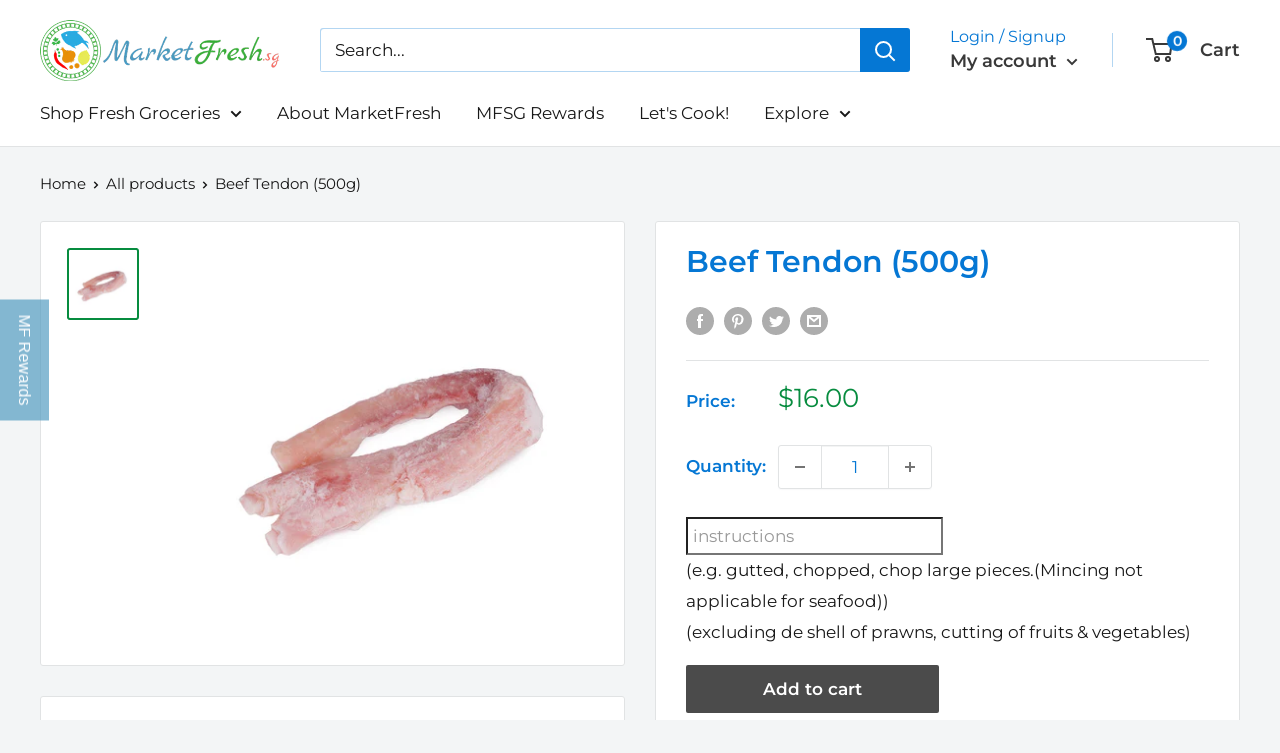

--- FILE ---
content_type: text/html; charset=utf-8
request_url: https://www.google.com/recaptcha/api2/aframe
body_size: 267
content:
<!DOCTYPE HTML><html><head><meta http-equiv="content-type" content="text/html; charset=UTF-8"></head><body><script nonce="tz3mP4aSrfHXRoSn5KaY9Q">/** Anti-fraud and anti-abuse applications only. See google.com/recaptcha */ try{var clients={'sodar':'https://pagead2.googlesyndication.com/pagead/sodar?'};window.addEventListener("message",function(a){try{if(a.source===window.parent){var b=JSON.parse(a.data);var c=clients[b['id']];if(c){var d=document.createElement('img');d.src=c+b['params']+'&rc='+(localStorage.getItem("rc::a")?sessionStorage.getItem("rc::b"):"");window.document.body.appendChild(d);sessionStorage.setItem("rc::e",parseInt(sessionStorage.getItem("rc::e")||0)+1);localStorage.setItem("rc::h",'1763848730576');}}}catch(b){}});window.parent.postMessage("_grecaptcha_ready", "*");}catch(b){}</script></body></html>

--- FILE ---
content_type: text/css
request_url: https://otd.appsonrent.com/on-time-delivery/assets/css/on-time_delivery-bootstrap-datepicker3.css
body_size: 3811
content:
/*  2018-07-17 (TejashPatel)  
* -> css for 'delivery date scheduler advance' application's date picker 
* -> Created from https://uxsolutions.github.io/bootstrap-datepicker/bootstrap-datepicker/css/bootstrap-datepicker3.min.css
* -> AND
* -> Created from https://netdna.bootstrapcdn.com/bootstrap/3.0.3/css/bootstrap.min.css
*/

/*!
 * Datepicker for Bootstrap v1.6.1 (https://github.com/eternicode/bootstrap-wi-advance-delivery-dt-datepicker)
 *
 * Copyright 2012 Stefan Petre
 * Improvements by Andrew Rowls
 * Licensed under the Apache License v2.0 (http://www.apache.org/licenses/LICENSE-2.0)
 */

.wi-advance-delivery-dt-datepicker {
    border-radius: 4px;
    direction: ltr;
}

.wi-advance-delivery-dt-datepicker-inline {
    max-width: 279px;
    width: 100%;
    margin: 0 auto;
}

.wi-advance-delivery-dt-datepicker.wi-advance-delivery-dt-datepicker-rtl {
    direction: rtl
}

.wi-advance-delivery-dt-datepicker.wi-advance-delivery-dt-datepicker-rtl table tr td span {
    float: right
}

.wi-advance-delivery-dt-datepicker-dropdown {
    top: 0;
    left: 0;
    padding: 4px
}

.wi-advance-delivery-dt-datepicker-dropdown:before {
    content: '';
    display: inline-block;
    border-left: 7px solid transparent;
    border-right: 7px solid transparent;
    border-bottom: 7px solid rgba(0, 0, 0, .15);
    border-top: 0;
    border-bottom-color: rgba(0, 0, 0, .2);
    position: absolute
}

.wi-advance-delivery-dt-datepicker-dropdown:after {
    content: '';
    display: inline-block;
    border-left: 6px solid transparent;
    border-right: 6px solid transparent;
    border-bottom: 6px solid #fff;
    border-top: 0;
    position: absolute
}

.wi-advance-delivery-dt-datepicker-dropdown.wi-advance-delivery-dt-datepicker-orient-left:before {
    left: 6px
}

.wi-advance-delivery-dt-datepicker-dropdown.wi-advance-delivery-dt-datepicker-orient-left:after {
    left: 7px
}

.wi-advance-delivery-dt-datepicker-dropdown.wi-advance-delivery-dt-datepicker-orient-right:before {
    right: 6px
}

.wi-advance-delivery-dt-datepicker-dropdown.wi-advance-delivery-dt-datepicker-orient-right:after {
    right: 7px
}

.wi-advance-delivery-dt-datepicker-dropdown.wi-advance-delivery-dt-datepicker-orient-bottom:before {
    top: -7px
}

.wi-advance-delivery-dt-datepicker-dropdown.wi-advance-delivery-dt-datepicker-orient-bottom:after {
    top: -6px
}

.wi-advance-delivery-dt-datepicker-dropdown.wi-advance-delivery-dt-datepicker-orient-top:before {
    bottom: -7px;
    border-bottom: 0;
    border-top: 7px solid rgba(0, 0, 0, .15)
}

.wi-advance-delivery-dt-datepicker-dropdown.wi-advance-delivery-dt-datepicker-orient-top:after {
    bottom: -6px;
    border-bottom: 0;
    border-top: 6px solid #fff
}

.wi-advance-delivery-dt-datepicker table {
    margin: 0;
    -webkit-touch-callout: none;
    -webkit-user-select: none;
    -khtml-user-select: none;
    -moz-user-select: none;
    -ms-user-select: none;
    user-select: none
}

.wi-advance-delivery-dt-datepicker table tr td,
.wi-advance-delivery-dt-datepicker table tr th {
    text-align: center;
    width: 30px;
    height: 30px;
    border: none;
    padding: 0px;
}
.wi-advance-delivery-dt-datepicker-dropdown .wi-advance-delivery-dt-datepicker-days table tbody tr td {
    padding: 0 12px 0 12px !important;
}
.wi-advance-delivery-dt-datepicker table tr td.new,
.wi-advance-delivery-dt-datepicker table tr td.old {
    color: #777
}

.wi-advance-delivery-dt-datepicker table tr td.day:hover,
.wi-advance-delivery-dt-datepicker table tr td.focused {
    background: #eee;
    cursor: pointer
}

.wi-advance-delivery-dt-datepicker table tr td.disabled,
.wi-advance-delivery-dt-datepicker table tr td.disabled:hover {
    background: 0 0;
    color: #777;
    cursor: default;
    background: #dedcdc;
}

.wi-advance-delivery-dt-datepicker table tr td.highlighted {
    color: #000;
    background-color: #d9edf7;
    border-color: #85c5e5;
    border-radius: 0
}

.wi-advance-delivery-dt-datepicker table tr td.highlighted.focus,
.wi-advance-delivery-dt-datepicker table tr td.highlighted:focus {
    color: #000;
    background-color: #afd9ee;
    border-color: #298fc2
}

.wi-advance-delivery-dt-datepicker table tr td.highlighted:hover {
    color: #000;
    background-color: #afd9ee;
    border-color: #52addb
}

.wi-advance-delivery-dt-datepicker table tr td.highlighted.active,
.wi-advance-delivery-dt-datepicker table tr td.highlighted:active {
    color: #000;
    background-color: #afd9ee;
    border-color: #52addb
}

.wi-advance-delivery-dt-datepicker table tr td.highlighted.active.focus,
.wi-advance-delivery-dt-datepicker table tr td.highlighted.active:focus,
.wi-advance-delivery-dt-datepicker table tr td.highlighted.active:hover,
.wi-advance-delivery-dt-datepicker table tr td.highlighted:active.focus,
.wi-advance-delivery-dt-datepicker table tr td.highlighted:active:focus,
.wi-advance-delivery-dt-datepicker table tr td.highlighted:active:hover {
    color: #000;
    background-color: #91cbe8;
    border-color: #298fc2
}

.wi-advance-delivery-dt-datepicker table tr td.highlighted.disabled.focus,
.wi-advance-delivery-dt-datepicker table tr td.highlighted.disabled:focus,
.wi-advance-delivery-dt-datepicker table tr td.highlighted.disabled:hover,
.wi-advance-delivery-dt-datepicker table tr td.highlighted[disabled].focus,
.wi-advance-delivery-dt-datepicker table tr td.highlighted[disabled]:focus,
.wi-advance-delivery-dt-datepicker table tr td.highlighted[disabled]:hover,
fieldset[disabled] .wi-advance-delivery-dt-datepicker table tr td.highlighted.focus,
fieldset[disabled] .wi-advance-delivery-dt-datepicker table tr td.highlighted:focus,
fieldset[disabled] .wi-advance-delivery-dt-datepicker table tr td.highlighted:hover {
    background-color: #d9edf7;
    border-color: #85c5e5
}

.wi-advance-delivery-dt-datepicker table tr td.highlighted.focused {
    background: #afd9ee
}

.wi-advance-delivery-dt-datepicker table tr td.highlighted.disabled,
.wi-advance-delivery-dt-datepicker table tr td.highlighted.disabled:active {
    background: #d9edf7;
    color: #777
}

.wi-advance-delivery-dt-datepicker table tr td.today {
    color: #000;
    background-color: #ffdb99;
    border-color: #ffb733
}

.wi-advance-delivery-dt-datepicker table tr td.today.focus,
.wi-advance-delivery-dt-datepicker table tr td.today:focus {
    color: #000;
    background-color: #ffc966;
    border-color: #b37400
}

.wi-advance-delivery-dt-datepicker table tr td.today:hover {
    color: #000;
    background-color: #ffc966;
    border-color: #f59e00
}

.wi-advance-delivery-dt-datepicker table tr td.today.active,
.wi-advance-delivery-dt-datepicker table tr td.today:active {
    color: #000;
    background-color: #ffc966;
    border-color: #f59e00
}

.wi-advance-delivery-dt-datepicker table tr td.today.active.focus,
.wi-advance-delivery-dt-datepicker table tr td.today.active:focus,
.wi-advance-delivery-dt-datepicker table tr td.today.active:hover,
.wi-advance-delivery-dt-datepicker table tr td.today:active.focus,
.wi-advance-delivery-dt-datepicker table tr td.today:active:focus,
.wi-advance-delivery-dt-datepicker table tr td.today:active:hover {
    color: #000;
    background-color: #ffbc42;
    border-color: #b37400
}

.wi-advance-delivery-dt-datepicker table tr td.today.disabled.focus,
.wi-advance-delivery-dt-datepicker table tr td.today.disabled:focus,
.wi-advance-delivery-dt-datepicker table tr td.today.disabled:hover,
.wi-advance-delivery-dt-datepicker table tr td.today[disabled].focus,
.wi-advance-delivery-dt-datepicker table tr td.today[disabled]:focus,
.wi-advance-delivery-dt-datepicker table tr td.today[disabled]:hover,
fieldset[disabled] .wi-advance-delivery-dt-datepicker table tr td.today.focus,
fieldset[disabled] .wi-advance-delivery-dt-datepicker table tr td.today:focus,
fieldset[disabled] .wi-advance-delivery-dt-datepicker table tr td.today:hover {
    background-color: #ffdb99;
    border-color: #ffb733
}

.wi-advance-delivery-dt-datepicker table tr td.today.focused {
    background: #ffc966
}

.wi-advance-delivery-dt-datepicker table tr td.today.disabled,
.wi-advance-delivery-dt-datepicker table tr td.today.disabled:active {
    background: #ffdb99;
    color: #777
}

.wi-advance-delivery-dt-datepicker table tr td.range {
    color: #000;
    background-color: #eee;
    border-color: #bbb;
    border-radius: 0
}

.wi-advance-delivery-dt-datepicker table tr td.range.focus,
.wi-advance-delivery-dt-datepicker table tr td.range:focus {
    color: #000;
    background-color: #d5d5d5;
    border-color: #7c7c7c
}

.wi-advance-delivery-dt-datepicker table tr td.range:hover {
    color: #000;
    background-color: #d5d5d5;
    border-color: #9d9d9d
}

.wi-advance-delivery-dt-datepicker table tr td.range.active,
.wi-advance-delivery-dt-datepicker table tr td.range:active {
    color: #000;
    background-color: #d5d5d5;
    border-color: #9d9d9d
}

.wi-advance-delivery-dt-datepicker table tr td.range.active.focus,
.wi-advance-delivery-dt-datepicker table tr td.range.active:focus,
.wi-advance-delivery-dt-datepicker table tr td.range.active:hover,
.wi-advance-delivery-dt-datepicker table tr td.range:active.focus,
.wi-advance-delivery-dt-datepicker table tr td.range:active:focus,
.wi-advance-delivery-dt-datepicker table tr td.range:active:hover {
    color: #000;
    background-color: #c3c3c3;
    border-color: #7c7c7c
}

.wi-advance-delivery-dt-datepicker table tr td.range.disabled.focus,
.wi-advance-delivery-dt-datepicker table tr td.range.disabled:focus,
.wi-advance-delivery-dt-datepicker table tr td.range.disabled:hover,
.wi-advance-delivery-dt-datepicker table tr td.range[disabled].focus,
.wi-advance-delivery-dt-datepicker table tr td.range[disabled]:focus,
.wi-advance-delivery-dt-datepicker table tr td.range[disabled]:hover,
fieldset[disabled] .wi-advance-delivery-dt-datepicker table tr td.range.focus,
fieldset[disabled] .wi-advance-delivery-dt-datepicker table tr td.range:focus,
fieldset[disabled] .wi-advance-delivery-dt-datepicker table tr td.range:hover {
    background-color: #eee;
    border-color: #bbb
}

.wi-advance-delivery-dt-datepicker table tr td.range.focused {
    background: #d5d5d5
}

.wi-advance-delivery-dt-datepicker table tr td.range.disabled,
.wi-advance-delivery-dt-datepicker table tr td.range.disabled:active {
    background: #eee;
    color: #777
}

.wi-advance-delivery-dt-datepicker table tr td.range.highlighted {
    color: #000;
    background-color: #e4eef3;
    border-color: #9dc1d3
}

.wi-advance-delivery-dt-datepicker table tr td.range.highlighted.focus,
.wi-advance-delivery-dt-datepicker table tr td.range.highlighted:focus {
    color: #000;
    background-color: #c1d7e3;
    border-color: #4b88a6
}

.wi-advance-delivery-dt-datepicker table tr td.range.highlighted:hover {
    color: #000;
    background-color: #c1d7e3;
    border-color: #73a6c0
}

.wi-advance-delivery-dt-datepicker table tr td.range.highlighted.active,
.wi-advance-delivery-dt-datepicker table tr td.range.highlighted:active {
    color: #000;
    background-color: #c1d7e3;
    border-color: #73a6c0
}

.wi-advance-delivery-dt-datepicker table tr td.range.highlighted.active.focus,
.wi-advance-delivery-dt-datepicker table tr td.range.highlighted.active:focus,
.wi-advance-delivery-dt-datepicker table tr td.range.highlighted.active:hover,
.wi-advance-delivery-dt-datepicker table tr td.range.highlighted:active.focus,
.wi-advance-delivery-dt-datepicker table tr td.range.highlighted:active:focus,
.wi-advance-delivery-dt-datepicker table tr td.range.highlighted:active:hover {
    color: #000;
    background-color: #a8c8d8;
    border-color: #4b88a6
}

.wi-advance-delivery-dt-datepicker table tr td.range.highlighted.disabled.focus,
.wi-advance-delivery-dt-datepicker table tr td.range.highlighted.disabled:focus,
.wi-advance-delivery-dt-datepicker table tr td.range.highlighted.disabled:hover,
.wi-advance-delivery-dt-datepicker table tr td.range.highlighted[disabled].focus,
.wi-advance-delivery-dt-datepicker table tr td.range.highlighted[disabled]:focus,
.wi-advance-delivery-dt-datepicker table tr td.range.highlighted[disabled]:hover,
fieldset[disabled] .wi-advance-delivery-dt-datepicker table tr td.range.highlighted.focus,
fieldset[disabled] .wi-advance-delivery-dt-datepicker table tr td.range.highlighted:focus,
fieldset[disabled] .wi-advance-delivery-dt-datepicker table tr td.range.highlighted:hover {
    background-color: #e4eef3;
    border-color: #9dc1d3
}

.wi-advance-delivery-dt-datepicker table tr td.range.highlighted.focused {
    background: #c1d7e3
}

.wi-advance-delivery-dt-datepicker table tr td.range.highlighted.disabled,
.wi-advance-delivery-dt-datepicker table tr td.range.highlighted.disabled:active {
    background: #e4eef3;
    color: #777
}

.wi-advance-delivery-dt-datepicker table tr td.range.today {
    color: #000;
    background-color: #f7ca77;
    border-color: #f1a417
}

.wi-advance-delivery-dt-datepicker table tr td.range.today.focus,
.wi-advance-delivery-dt-datepicker table tr td.range.today:focus {
    color: #000;
    background-color: #f4b747;
    border-color: #815608
}

.wi-advance-delivery-dt-datepicker table tr td.range.today:hover {
    color: #000;
    background-color: #f4b747;
    border-color: #bf800c
}

.wi-advance-delivery-dt-datepicker table tr td.range.today.active,
.wi-advance-delivery-dt-datepicker table tr td.range.today:active {
    color: #000;
    background-color: #f4b747;
    border-color: #bf800c
}

.wi-advance-delivery-dt-datepicker table tr td.range.today.active.focus,
.wi-advance-delivery-dt-datepicker table tr td.range.today.active:focus,
.wi-advance-delivery-dt-datepicker table tr td.range.today.active:hover,
.wi-advance-delivery-dt-datepicker table tr td.range.today:active.focus,
.wi-advance-delivery-dt-datepicker table tr td.range.today:active:focus,
.wi-advance-delivery-dt-datepicker table tr td.range.today:active:hover {
    color: #000;
    background-color: #f2aa25;
    border-color: #815608
}

.wi-advance-delivery-dt-datepicker table tr td.range.today.disabled.focus,
.wi-advance-delivery-dt-datepicker table tr td.range.today.disabled:focus,
.wi-advance-delivery-dt-datepicker table tr td.range.today.disabled:hover,
.wi-advance-delivery-dt-datepicker table tr td.range.today[disabled].focus,
.wi-advance-delivery-dt-datepicker table tr td.range.today[disabled]:focus,
.wi-advance-delivery-dt-datepicker table tr td.range.today[disabled]:hover,
fieldset[disabled] .wi-advance-delivery-dt-datepicker table tr td.range.today.focus,
fieldset[disabled] .wi-advance-delivery-dt-datepicker table tr td.range.today:focus,
fieldset[disabled] .wi-advance-delivery-dt-datepicker table tr td.range.today:hover {
    background-color: #f7ca77;
    border-color: #f1a417
}

.wi-advance-delivery-dt-datepicker table tr td.range.today.disabled,
.wi-advance-delivery-dt-datepicker table tr td.range.today.disabled:active {
    background: #f7ca77;
    color: #777
}

.wi-advance-delivery-dt-datepicker table tr td.selected,
.wi-advance-delivery-dt-datepicker table tr td.selected.highlighted {
    color: #fff;
    background-color: #777;
    border-color: #555;
    text-shadow: 0 -1px 0 rgba(0, 0, 0, .25)
}

.wi-advance-delivery-dt-datepicker table tr td.selected.focus,
.wi-advance-delivery-dt-datepicker table tr td.selected.highlighted.focus,
.wi-advance-delivery-dt-datepicker table tr td.selected.highlighted:focus,
.wi-advance-delivery-dt-datepicker table tr td.selected:focus {
    color: #fff;
    background-color: #5e5e5e;
    border-color: #161616
}

.wi-advance-delivery-dt-datepicker table tr td.selected.highlighted:hover,
.wi-advance-delivery-dt-datepicker table tr td.selected:hover {
    color: #fff;
    background-color: #5e5e5e;
    border-color: #373737
}

.wi-advance-delivery-dt-datepicker table tr td.selected.active,
.wi-advance-delivery-dt-datepicker table tr td.selected.highlighted.active,
.wi-advance-delivery-dt-datepicker table tr td.selected.highlighted:active,
.wi-advance-delivery-dt-datepicker table tr td.selected:active {
    color: #fff;
    background-color: #5e5e5e;
    border-color: #373737
}

.wi-advance-delivery-dt-datepicker table tr td.selected.active.focus,
.wi-advance-delivery-dt-datepicker table tr td.selected.active:focus,
.wi-advance-delivery-dt-datepicker table tr td.selected.active:hover,
.wi-advance-delivery-dt-datepicker table tr td.selected.highlighted.active.focus,
.wi-advance-delivery-dt-datepicker table tr td.selected.highlighted.active:focus,
.wi-advance-delivery-dt-datepicker table tr td.selected.highlighted.active:hover,
.wi-advance-delivery-dt-datepicker table tr td.selected.highlighted:active.focus,
.wi-advance-delivery-dt-datepicker table tr td.selected.highlighted:active:focus,
.wi-advance-delivery-dt-datepicker table tr td.selected.highlighted:active:hover,
.wi-advance-delivery-dt-datepicker table tr td.selected:active.focus,
.wi-advance-delivery-dt-datepicker table tr td.selected:active:focus,
.wi-advance-delivery-dt-datepicker table tr td.selected:active:hover {
    color: #fff;
    background-color: #4c4c4c;
    border-color: #161616
}

.wi-advance-delivery-dt-datepicker table tr td.selected.disabled.focus,
.wi-advance-delivery-dt-datepicker table tr td.selected.disabled:focus,
.wi-advance-delivery-dt-datepicker table tr td.selected.disabled:hover,
.wi-advance-delivery-dt-datepicker table tr td.selected.highlighted.disabled.focus,
.wi-advance-delivery-dt-datepicker table tr td.selected.highlighted.disabled:focus,
.wi-advance-delivery-dt-datepicker table tr td.selected.highlighted.disabled:hover,
.wi-advance-delivery-dt-datepicker table tr td.selected.highlighted[disabled].focus,
.wi-advance-delivery-dt-datepicker table tr td.selected.highlighted[disabled]:focus,
.wi-advance-delivery-dt-datepicker table tr td.selected.highlighted[disabled]:hover,
.wi-advance-delivery-dt-datepicker table tr td.selected[disabled].focus,
.wi-advance-delivery-dt-datepicker table tr td.selected[disabled]:focus,
.wi-advance-delivery-dt-datepicker table tr td.selected[disabled]:hover,
fieldset[disabled] .wi-advance-delivery-dt-datepicker table tr td.selected.focus,
fieldset[disabled] .wi-advance-delivery-dt-datepicker table tr td.selected.highlighted.focus,
fieldset[disabled] .wi-advance-delivery-dt-datepicker table tr td.selected.highlighted:focus,
fieldset[disabled] .wi-advance-delivery-dt-datepicker table tr td.selected.highlighted:hover,
fieldset[disabled] .wi-advance-delivery-dt-datepicker table tr td.selected:focus,
fieldset[disabled] .wi-advance-delivery-dt-datepicker table tr td.selected:hover {
    background-color: #777;
    border-color: #555
}

.wi-advance-delivery-dt-datepicker table tr td.active,
.wi-advance-delivery-dt-datepicker table tr td.active.highlighted {
    color: #fff;
    background-color: #337ab7;
    border-color: #2e6da4;
    text-shadow: 0 -1px 0 rgba(0, 0, 0, .25)
}

.wi-advance-delivery-dt-datepicker table tr td.active.focus,
.wi-advance-delivery-dt-datepicker table tr td.active.highlighted.focus,
.wi-advance-delivery-dt-datepicker table tr td.active.highlighted:focus,
.wi-advance-delivery-dt-datepicker table tr td.active:focus {
    color: #fff;
    background-color: #286090;
    border-color: #122b40
}

.wi-advance-delivery-dt-datepicker table tr td.active.highlighted:hover,
.wi-advance-delivery-dt-datepicker table tr td.active:hover {
    color: #fff;
    background-color: #286090;
    border-color: #204d74
}

.wi-advance-delivery-dt-datepicker table tr td.active.active,
.wi-advance-delivery-dt-datepicker table tr td.active.highlighted.active,
.wi-advance-delivery-dt-datepicker table tr td.active.highlighted:active,
.wi-advance-delivery-dt-datepicker table tr td.active:active {
    color: #fff;
    background-color: #286090;
    border-color: #204d74
}

.wi-advance-delivery-dt-datepicker table tr td.active.active.focus,
.wi-advance-delivery-dt-datepicker table tr td.active.active:focus,
.wi-advance-delivery-dt-datepicker table tr td.active.active:hover,
.wi-advance-delivery-dt-datepicker table tr td.active.highlighted.active.focus,
.wi-advance-delivery-dt-datepicker table tr td.active.highlighted.active:focus,
.wi-advance-delivery-dt-datepicker table tr td.active.highlighted.active:hover,
.wi-advance-delivery-dt-datepicker table tr td.active.highlighted:active.focus,
.wi-advance-delivery-dt-datepicker table tr td.active.highlighted:active:focus,
.wi-advance-delivery-dt-datepicker table tr td.active.highlighted:active:hover,
.wi-advance-delivery-dt-datepicker table tr td.active:active.focus,
.wi-advance-delivery-dt-datepicker table tr td.active:active:focus,
.wi-advance-delivery-dt-datepicker table tr td.active:active:hover {
    color: #fff;
    background-color: #204d74;
    border-color: #122b40
}

.wi-advance-delivery-dt-datepicker table tr td.active.disabled.focus,
.wi-advance-delivery-dt-datepicker table tr td.active.disabled:focus,
.wi-advance-delivery-dt-datepicker table tr td.active.disabled:hover,
.wi-advance-delivery-dt-datepicker table tr td.active.highlighted.disabled.focus,
.wi-advance-delivery-dt-datepicker table tr td.active.highlighted.disabled:focus,
.wi-advance-delivery-dt-datepicker table tr td.active.highlighted.disabled:hover,
.wi-advance-delivery-dt-datepicker table tr td.active.highlighted[disabled].focus,
.wi-advance-delivery-dt-datepicker table tr td.active.highlighted[disabled]:focus,
.wi-advance-delivery-dt-datepicker table tr td.active.highlighted[disabled]:hover,
.wi-advance-delivery-dt-datepicker table tr td.active[disabled].focus,
.wi-advance-delivery-dt-datepicker table tr td.active[disabled]:focus,
.wi-advance-delivery-dt-datepicker table tr td.active[disabled]:hover,
fieldset[disabled] .wi-advance-delivery-dt-datepicker table tr td.active.focus,
fieldset[disabled] .wi-advance-delivery-dt-datepicker table tr td.active.highlighted.focus,
fieldset[disabled] .wi-advance-delivery-dt-datepicker table tr td.active.highlighted:focus,
fieldset[disabled] .wi-advance-delivery-dt-datepicker table tr td.active.highlighted:hover,
fieldset[disabled] .wi-advance-delivery-dt-datepicker table tr td.active:focus,
fieldset[disabled] .wi-advance-delivery-dt-datepicker table tr td.active:hover {
    background-color: #337ab7;
    border-color: #2e6da4
}

.wi-advance-delivery-dt-datepicker table tr td span {
    display: block;
    width: 23%;
    height: 54px;
    line-height: 54px;
    float: left;
    margin: 1%;
    cursor: pointer;
    border-radius: 4px
}

.wi-advance-delivery-dt-datepicker table tr td span.focused,
.wi-advance-delivery-dt-datepicker table tr td span:hover {
    background: #eee
}

.wi-advance-delivery-dt-datepicker table tr td span.disabled,
.wi-advance-delivery-dt-datepicker table tr td span.disabled:hover {
    background: 0 0;
    color: #777;
    cursor: default
}

.wi-advance-delivery-dt-datepicker table tr td span.active,
.wi-advance-delivery-dt-datepicker table tr td span.active.disabled,
.wi-advance-delivery-dt-datepicker table tr td span.active.disabled:hover,
.wi-advance-delivery-dt-datepicker table tr td span.active:hover {
    color: #fff;
    background-color: #337ab7;
    border-color: #2e6da4;
    text-shadow: 0 -1px 0 rgba(0, 0, 0, .25)
}

.wi-advance-delivery-dt-datepicker table tr td span.active.disabled.focus,
.wi-advance-delivery-dt-datepicker table tr td span.active.disabled:focus,
.wi-advance-delivery-dt-datepicker table tr td span.active.disabled:hover.focus,
.wi-advance-delivery-dt-datepicker table tr td span.active.disabled:hover:focus,
.wi-advance-delivery-dt-datepicker table tr td span.active.focus,
.wi-advance-delivery-dt-datepicker table tr td span.active:focus,
.wi-advance-delivery-dt-datepicker table tr td span.active:hover.focus,
.wi-advance-delivery-dt-datepicker table tr td span.active:hover:focus {
    color: #fff;
    background-color: #286090;
    border-color: #122b40
}

.wi-advance-delivery-dt-datepicker table tr td span.active.disabled:hover,
.wi-advance-delivery-dt-datepicker table tr td span.active.disabled:hover:hover,
.wi-advance-delivery-dt-datepicker table tr td span.active:hover,
.wi-advance-delivery-dt-datepicker table tr td span.active:hover:hover {
    color: #fff;
    background-color: #286090;
    border-color: #204d74
}

.wi-advance-delivery-dt-datepicker table tr td span.active.active,
.wi-advance-delivery-dt-datepicker table tr td span.active.disabled.active,
.wi-advance-delivery-dt-datepicker table tr td span.active.disabled:active,
.wi-advance-delivery-dt-datepicker table tr td span.active.disabled:hover.active,
.wi-advance-delivery-dt-datepicker table tr td span.active.disabled:hover:active,
.wi-advance-delivery-dt-datepicker table tr td span.active:active,
.wi-advance-delivery-dt-datepicker table tr td span.active:hover.active,
.wi-advance-delivery-dt-datepicker table tr td span.active:hover:active {
    color: #fff;
    background-color: #286090;
    border-color: #204d74
}

.wi-advance-delivery-dt-datepicker table tr td span.active.active.focus,
.wi-advance-delivery-dt-datepicker table tr td span.active.active:focus,
.wi-advance-delivery-dt-datepicker table tr td span.active.active:hover,
.wi-advance-delivery-dt-datepicker table tr td span.active.disabled.active.focus,
.wi-advance-delivery-dt-datepicker table tr td span.active.disabled.active:focus,
.wi-advance-delivery-dt-datepicker table tr td span.active.disabled.active:hover,
.wi-advance-delivery-dt-datepicker table tr td span.active.disabled:active.focus,
.wi-advance-delivery-dt-datepicker table tr td span.active.disabled:active:focus,
.wi-advance-delivery-dt-datepicker table tr td span.active.disabled:active:hover,
.wi-advance-delivery-dt-datepicker table tr td span.active.disabled:hover.active.focus,
.wi-advance-delivery-dt-datepicker table tr td span.active.disabled:hover.active:focus,
.wi-advance-delivery-dt-datepicker table tr td span.active.disabled:hover.active:hover,
.wi-advance-delivery-dt-datepicker table tr td span.active.disabled:hover:active.focus,
.wi-advance-delivery-dt-datepicker table tr td span.active.disabled:hover:active:focus,
.wi-advance-delivery-dt-datepicker table tr td span.active.disabled:hover:active:hover,
.wi-advance-delivery-dt-datepicker table tr td span.active:active.focus,
.wi-advance-delivery-dt-datepicker table tr td span.active:active:focus,
.wi-advance-delivery-dt-datepicker table tr td span.active:active:hover,
.wi-advance-delivery-dt-datepicker table tr td span.active:hover.active.focus,
.wi-advance-delivery-dt-datepicker table tr td span.active:hover.active:focus,
.wi-advance-delivery-dt-datepicker table tr td span.active:hover.active:hover,
.wi-advance-delivery-dt-datepicker table tr td span.active:hover:active.focus,
.wi-advance-delivery-dt-datepicker table tr td span.active:hover:active:focus,
.wi-advance-delivery-dt-datepicker table tr td span.active:hover:active:hover {
    color: #fff;
    background-color: #204d74;
    border-color: #122b40
}

.wi-advance-delivery-dt-datepicker table tr td span.active.disabled.disabled.focus,
.wi-advance-delivery-dt-datepicker table tr td span.active.disabled.disabled:focus,
.wi-advance-delivery-dt-datepicker table tr td span.active.disabled.disabled:hover,
.wi-advance-delivery-dt-datepicker table tr td span.active.disabled.focus,
.wi-advance-delivery-dt-datepicker table tr td span.active.disabled:focus,
.wi-advance-delivery-dt-datepicker table tr td span.active.disabled:hover,
.wi-advance-delivery-dt-datepicker table tr td span.active.disabled:hover.disabled.focus,
.wi-advance-delivery-dt-datepicker table tr td span.active.disabled:hover.disabled:focus,
.wi-advance-delivery-dt-datepicker table tr td span.active.disabled:hover.disabled:hover,
.wi-advance-delivery-dt-datepicker table tr td span.active.disabled:hover[disabled].focus,
.wi-advance-delivery-dt-datepicker table tr td span.active.disabled:hover[disabled]:focus,
.wi-advance-delivery-dt-datepicker table tr td span.active.disabled:hover[disabled]:hover,
.wi-advance-delivery-dt-datepicker table tr td span.active.disabled[disabled].focus,
.wi-advance-delivery-dt-datepicker table tr td span.active.disabled[disabled]:focus,
.wi-advance-delivery-dt-datepicker table tr td span.active.disabled[disabled]:hover,
.wi-advance-delivery-dt-datepicker table tr td span.active:hover.disabled.focus,
.wi-advance-delivery-dt-datepicker table tr td span.active:hover.disabled:focus,
.wi-advance-delivery-dt-datepicker table tr td span.active:hover.disabled:hover,
.wi-advance-delivery-dt-datepicker table tr td span.active:hover[disabled].focus,
.wi-advance-delivery-dt-datepicker table tr td span.active:hover[disabled]:focus,
.wi-advance-delivery-dt-datepicker table tr td span.active:hover[disabled]:hover,
.wi-advance-delivery-dt-datepicker table tr td span.active[disabled].focus,
.wi-advance-delivery-dt-datepicker table tr td span.active[disabled]:focus,
.wi-advance-delivery-dt-datepicker table tr td span.active[disabled]:hover,
fieldset[disabled] .wi-advance-delivery-dt-datepicker table tr td span.active.disabled.focus,
fieldset[disabled] .wi-advance-delivery-dt-datepicker table tr td span.active.disabled:focus,
fieldset[disabled] .wi-advance-delivery-dt-datepicker table tr td span.active.disabled:hover,
fieldset[disabled] .wi-advance-delivery-dt-datepicker table tr td span.active.disabled:hover.focus,
fieldset[disabled] .wi-advance-delivery-dt-datepicker table tr td span.active.disabled:hover:focus,
fieldset[disabled] .wi-advance-delivery-dt-datepicker table tr td span.active.disabled:hover:hover,
fieldset[disabled] .wi-advance-delivery-dt-datepicker table tr td span.active.focus,
fieldset[disabled] .wi-advance-delivery-dt-datepicker table tr td span.active:focus,
fieldset[disabled] .wi-advance-delivery-dt-datepicker table tr td span.active:hover,
fieldset[disabled] .wi-advance-delivery-dt-datepicker table tr td span.active:hover.focus,
fieldset[disabled] .wi-advance-delivery-dt-datepicker table tr td span.active:hover:focus,
fieldset[disabled] .wi-advance-delivery-dt-datepicker table tr td span.active:hover:hover {
    background-color: #337ab7;
    border-color: #2e6da4
}

.wi-advance-delivery-dt-datepicker table tr td span.new,
.wi-advance-delivery-dt-datepicker table tr td span.old {
    color: #777
}

.wi-advance-delivery-dt-datepicker .wi-advance-delivery-dt-datepicker-switch {
    width: 145px
}

.wi-advance-delivery-dt-datepicker .wi-advance-delivery-dt-datepicker-switch,
.wi-advance-delivery-dt-datepicker .next,
.wi-advance-delivery-dt-datepicker .prev,
.wi-advance-delivery-dt-datepicker tfoot tr th {
    cursor: pointer
}

.wi-advance-delivery-dt-datepicker .wi-advance-delivery-dt-datepicker-switch:hover,
.wi-advance-delivery-dt-datepicker .next:hover,
.wi-advance-delivery-dt-datepicker .prev:hover,
.wi-advance-delivery-dt-datepicker tfoot tr th:hover {
    background: #eee
}

.wi-advance-delivery-dt-datepicker .cw {
    font-size: 10px;
    width: 12px;
    padding: 0 2px 0 5px;
    vertical-align: middle
}

.input-group.date .input-group-addon {
    cursor: pointer
}

.input-daterange {
    width: 100%
}

.input-daterange input {
    text-align: center
}

.input-daterange input:first-child {
    border-radius: 3px 0 0 3px
}

.input-daterange input:last-child {
    border-radius: 0 3px 3px 0
}

.input-daterange .input-group-addon {
    width: auto;
    min-width: 16px;
    padding: 4px 5px;
    line-height: 1.42857143;
    text-shadow: 0 1px 0 #fff;
    border-width: 1px 0;
    margin-left: -5px;
    margin-right: -5px
}




/*!
 * Bootstrap v3.0.3 (http://getbootstrap.com)
 * Copyright 2013 Twitter, Inc.
 * Licensed under http://www.apache.org/licenses/LICENSE-2.0
 */
/*! normalize.css v2.1.3 | MIT License | git.io/normalize */
/*.iw-order-delivery-dt-main{
    max-width: 280px;
    margin: 0 auto;
}*/

.iw-order-delivery-dt-main table {
    max-width: 100%;
    background-color: transparent;
    border-collapse: collapse;
    border-spacing: 0;
    width: 100%;
}

@media print {

    .iw-order-delivery-dt-main tr{
        page-break-inside: avoid
    }

    .iw-order-delivery-dt-main h2,
    .iw-order-delivery-dt-main h3 {
        orphans: 3;
        widows: 3
    }
    .iw-order-delivery-dt-main h2,
    .iw-order-delivery-dt-main h3 {
        page-break-after: avoid
    }
    .iw-order-delivery-dt-main select {
        background: #fff!important
    }
}

.iw-order-delivery-dt-main *,
.iw-order-delivery-dt-main :before,
.iw-order-delivery-dt-main :after {
    -webkit-box-sizing: border-box;
    -moz-box-sizing: border-box;
    box-sizing: border-box
}

.iw-order-delivery-dt-main th {
    text-align: left
}

.iw-order-delivery-dt-main .table-condensed>thead>tr>th,
.iw-order-delivery-dt-main .table-condensed>tbody>tr>th,
.iw-order-delivery-dt-main .table-condensed>tfoot>tr>th,
.iw-order-delivery-dt-main .table-condensed>thead>tr>td,
.iw-order-delivery-dt-main .table-condensed>tbody>tr>td,
.iw-order-delivery-dt-main .table-condensed>tfoot>tr>td {
    padding: 5px
}

.iw-order-delivery-dt-main .form-control {
    display: block;
    width: 100%;
    height: 34px;
    padding: 6px 12px;
    font-size: 14px;
    line-height: 1.428571429;
    color: #555;
    vertical-align: middle;
    background-color: #fff;
    border: 1px solid #ccc;
    border-radius: 4px;
    -webkit-box-shadow: inset 0 1px 1px rgba(0, 0, 0, 0.075);
    box-shadow: inset 0 1px 1px rgba(0, 0, 0, 0.075);
    -webkit-transition: border-color ease-in-out .15s, box-shadow ease-in-out .15s;
    transition: border-color ease-in-out .15s, box-shadow ease-in-out .15s
}

.iw-order-delivery-dt-main .form-control:focus {
    border-color: #66afe9;
    outline: 0;
    -webkit-box-shadow: inset 0 1px 1px rgba(0, 0, 0, 0.075), 0 0 8px rgba(102, 175, 233, 0.6);
    box-shadow: inset 0 1px 1px rgba(0, 0, 0, 0.075), 0 0 8px rgba(102, 175, 233, 0.6)
}

.iw-order-delivery-dt-main .form-control:-moz-placeholder {
    color: #999
}

.iw-order-delivery-dt-main .form-control::-moz-placeholder {
    color: #999;
    opacity: 1
}

.iw-order-delivery-dt-main .form-control:-ms-input-placeholder {
    color: #999
}

.iw-order-delivery-dt-main .form-control::-webkit-input-placeholder {
    color: #999
}

.iw-order-delivery-dt-main .form-control[disabled],
.iw-order-delivery-dt-main .form-control[readonly],
.iw-order-delivery-dt-main fieldset[disabled] .form-control {
    cursor: pointer;
    background-color: #eee
}

.iw-order-delivery-dt-main .form-group {
    margin-bottom: 15px
}

.wi-advance-delivery-dt-dropdown-menu {
    position: absolute;
    top: 100%;
    left: 0;
    z-index: 1000;
    display: none;
    float: left;
    min-width: 160px;
    padding: 5px 0;
    margin: 2px 0 0;
    font-size: 14px;
    list-style: none;
    background-color: #fff;
    border: 1px solid #ccc;
    border: 1px solid rgba(0, 0, 0, 0.15);
    border-radius: 4px;
    -webkit-box-shadow: 0 6px 12px rgba(0, 0, 0, 0.175);
    box-shadow: 0 6px 12px rgba(0, 0, 0, 0.175);
    background-clip: padding-box
}

.wi-advance-delivery-dt-dropdown-menu.pull-right {
    right: 0;
    left: auto
}

.wi-advance-delivery-dt-dropdown-menu .divider {
    height: 1px;
    margin: 9px 0;
    overflow: hidden;
    background-color: #e5e5e5
}

.wi-advance-delivery-dt-dropdown-menu>li>a {
    display: block;
    padding: 3px 20px;
    clear: both;
    font-weight: normal;
    line-height: 1.428571429;
    color: #333;
    white-space: nowrap
}

.wi-advance-delivery-dt-dropdown-menu>li>a:hover,
.wi-advance-delivery-dt-dropdown-menu>li>a:focus {
    color: #262626;
    text-decoration: none;
    background-color: #f5f5f5
}

.wi-advance-delivery-dt-dropdown-menu>.active>a,
.wi-advance-delivery-dt-dropdown-menu>.active>a:hover,
.wi-advance-delivery-dt-dropdown-menu>.active>a:focus {
    color: #fff;
    text-decoration: none;
    background-color: #428bca;
    outline: 0
}

.wi-advance-delivery-dt-dropdown-menu>.disabled>a,
.wi-advance-delivery-dt-dropdown-menu>.disabled>a:hover,
.wi-advance-delivery-dt-dropdown-menu>.disabled>a:focus {
    color: #999
}

.wi-advance-delivery-dt-dropdown-menu>.disabled>a:hover,
.wi-advance-delivery-dt-dropdown-menu>.disabled>a:focus {
    text-decoration: none;
    cursor: not-allowed;
    background-color: transparent;
    background-image: none;
    filter: progid:DXImageTransform.Microsoft.gradient(enabled=false)
}

.open>.wi-advance-delivery-dt-dropdown-menu {
    display: block
}

.pull-right>.wi-advance-delivery-dt-dropdown-menu {
    right: 0;
    left: auto
}

.navbar-fixed-bottom .dropdown .caret {
    border-top: 0;
    border-bottom: 4px solid;
    content: ""
}

.dropup .wi-advance-delivery-dt-dropdown-menu,
.navbar-fixed-bottom .dropdown .wi-advance-delivery-dt-dropdown-menu {
    top: auto;
    bottom: 100%;
    margin-bottom: 1px
}

@media(min-width:768px) {
    .navbar-right .wi-advance-delivery-dt-dropdown-menu {
        right: 0;
        left: auto
    }
}

.iw-order-delivery-dt-main .input-group {
    position: relative;
    display: table;
    border-collapse: separate
}

.iw-order-delivery-dt-main .input-group[class*="col-"] {
    float: none;
    padding-right: 0;
    padding-left: 0
}

.iw-order-delivery-dt-main .input-group .form-control {
    width: 100%;
    margin-bottom: 0
}

.iw-order-delivery-dt-main .input-group-lg>.form-control,
.iw-order-delivery-dt-main .input-group-lg>.input-group-addon{
    height: 46px;
    padding: 10px 16px;
    font-size: 18px;
    line-height: 1.33;
    border-radius: 6px
}

.iw-order-delivery-dt-main select.input-group-lg>.form-control,
.iw-order-delivery-dt-main select.input-group-lg>.input-group-addon{
    height: 46px;
    line-height: 46px
}

.iw-order-delivery-dt-main textarea.input-group-lg>.form-control,
.iw-order-delivery-dt-main textarea.input-group-lg>.input-group-addon{
    height: auto
}

.iw-order-delivery-dt-main .input-group-sm>.form-control,
.iw-order-delivery-dt-main .input-group-sm>.input-group-addon{
    height: 30px;
    padding: 5px 10px;
    font-size: 12px;
    line-height: 1.5;
    border-radius: 3px
}

.iw-order-delivery-dt-main select.input-group-sm>.form-control,
.iw-order-delivery-dt-main select.input-group-sm>.input-group-addon {
    height: 30px;
    line-height: 30px
}

.iw-order-delivery-dt-main textarea.input-group-sm>.form-control,
.iw-order-delivery-dt-main textarea.input-group-sm>.input-group-addon{
    height: auto
}

.iw-order-delivery-dt-main .input-group-addon,
.iw-order-delivery-dt-main .input-group .form-control {
    display: table-cell
}

.iw-order-delivery-dt-main .input-group-addon:not(:first-child):not(:last-child),
.iw-order-delivery-dt-main .input-group .form-control:not(:first-child):not(:last-child) {
    border-radius: 0
}

.iw-order-delivery-dt-main .input-group-addon {
    width: 1%;
    white-space: nowrap;
    vertical-align: middle
}

.iw-order-delivery-dt-main .input-group-addon {
    padding: 6px 12px;
    font-size: 14px;
    font-weight: normal;
    line-height: 1;
    color: #555;
    text-align: center;
    /*background-color: #eee;*/
    cursor: pointer;
    border: 1px solid #ccc;
    border-radius: 4px
}

.iw-order-delivery-dt-main .input-group-addon.input-sm {
    padding: 5px 10px;
    font-size: 12px;
    border-radius: 3px
}

.iw-order-delivery-dt-main .input-group-addon.input-lg {
    padding: 10px 16px;
    font-size: 18px;
    border-radius: 6px
}

.iw-order-delivery-dt-main .input-group .form-control:first-child,
.iw-order-delivery-dt-main .input-group-addon:first-child {
    border-top-right-radius: 0;
    border-bottom-right-radius: 0
}

.iw-order-delivery-dt-main .input-group-addon:first-child {
    border-right: 0
}

.iw-order-delivery-dt-main .input-group .form-control:last-child,
.iw-order-delivery-dt-main .input-group-addon:last-child {
    border-bottom-left-radius: 0;
    border-top-left-radius: 0
}

.iw-order-delivery-dt-main .input-group-addon:last-child {
    border-left: 0
}

/*  2018-07-17 (TejashPatel)  
 * -> custom css for display calendar */
.iw-dt-text-center{
    text-align: center;
}
.iw-order-delivery-dt-main .iweb-dt-deliveryRequired{
    display: none; 
    color: red; 
    font-size: 16px; 
    text-align: center
} 
.iw-order-delivery-dt-main .iweb-dt-deliveryTime, 
.iw-order-delivery-dt-calendar{
    margin-top: 20px; 
    margin-bottom: 15px
} 
.iw-order-delivery-dt-main .iw-order-delivery-dt-calendar{
    margin-top: 20px
};
/* Padding only for with input box calendar */
.iweb_date{
    padding: 6px 6px
}

--- FILE ---
content_type: application/javascript
request_url: https://app.marsello.com/Portal/Custom/ScriptToInstall/597b5e1802022b0ab80d7fbd?aProvId=5a0905aeaf349dd758b979b4&shop=market-fresh.myshopify.com
body_size: 1010
content:
(function() {var s, t; t = document.createElement('script'); t.type = 'text/javascript'; t.async = true; t.id = 'collect-js'; t.setAttribute('collect-url', 'https://app.marsello.com/');t.setAttribute('collect-id', '597b5e1802022b0ab80d7fbd'); t.setAttribute('collect-provider-id', '5a0905aeaf349dd758b979b4'); t.setAttribute('label-text', 'MF Rewards'); t.setAttribute('label-style', 'z-index:9999999997; padding:10px 15px; font-weight:400; position:fixed; font-family:Tahoma, Geneva, sans-serif; text-decoration:none; cursor:pointer; color:white; font-size:16px; background-color:rgba(77,153,191,0.67); top: 50%; bottom: auto; right: auto; left: 0px; margin: 0px; display: block; transform: rotate(90deg) translate(-50%, -100%); transform-origin: left top 0px; '); t.setAttribute('widget-width', '500'); t.setAttribute('widget-height', '500'); t.setAttribute('widget-visible', 'True'); t.setAttribute('widget-translate-enabled', 'True'); t.src = 'https://app.marsello.com/bundles/shopify-widget-min?1096930074'; s = document.getElementsByTagName('script')[0]; return s.parentNode.insertBefore(t, s); })();

--- FILE ---
content_type: application/javascript
request_url: https://gateway.apaylater.com/plugins/shopify-product-detail.js?shop=market-fresh.myshopify.com
body_size: 13013
content:
(()=>{var e={322:e=>{e.exports=function(e){"use strict";var t=["0","1","2","3","4","5","6","7","8","9","a","b","c","d","e","f"];function o(e,t){var o=e[0],r=e[1],i=e[2],s=e[3];r=((r+=((i=((i+=((s=((s+=((o=((o+=(r&i|~r&s)+t[0]-680876936|0)<<7|o>>>25)+r|0)&r|~o&i)+t[1]-389564586|0)<<12|s>>>20)+o|0)&o|~s&r)+t[2]+606105819|0)<<17|i>>>15)+s|0)&s|~i&o)+t[3]-1044525330|0)<<22|r>>>10)+i|0,r=((r+=((i=((i+=((s=((s+=((o=((o+=(r&i|~r&s)+t[4]-176418897|0)<<7|o>>>25)+r|0)&r|~o&i)+t[5]+1200080426|0)<<12|s>>>20)+o|0)&o|~s&r)+t[6]-1473231341|0)<<17|i>>>15)+s|0)&s|~i&o)+t[7]-45705983|0)<<22|r>>>10)+i|0,r=((r+=((i=((i+=((s=((s+=((o=((o+=(r&i|~r&s)+t[8]+1770035416|0)<<7|o>>>25)+r|0)&r|~o&i)+t[9]-1958414417|0)<<12|s>>>20)+o|0)&o|~s&r)+t[10]-42063|0)<<17|i>>>15)+s|0)&s|~i&o)+t[11]-1990404162|0)<<22|r>>>10)+i|0,r=((r+=((i=((i+=((s=((s+=((o=((o+=(r&i|~r&s)+t[12]+1804603682|0)<<7|o>>>25)+r|0)&r|~o&i)+t[13]-40341101|0)<<12|s>>>20)+o|0)&o|~s&r)+t[14]-1502002290|0)<<17|i>>>15)+s|0)&s|~i&o)+t[15]+1236535329|0)<<22|r>>>10)+i|0,r=((r+=((i=((i+=((s=((s+=((o=((o+=(r&s|i&~s)+t[1]-165796510|0)<<5|o>>>27)+r|0)&i|r&~i)+t[6]-1069501632|0)<<9|s>>>23)+o|0)&r|o&~r)+t[11]+643717713|0)<<14|i>>>18)+s|0)&o|s&~o)+t[0]-373897302|0)<<20|r>>>12)+i|0,r=((r+=((i=((i+=((s=((s+=((o=((o+=(r&s|i&~s)+t[5]-701558691|0)<<5|o>>>27)+r|0)&i|r&~i)+t[10]+38016083|0)<<9|s>>>23)+o|0)&r|o&~r)+t[15]-660478335|0)<<14|i>>>18)+s|0)&o|s&~o)+t[4]-405537848|0)<<20|r>>>12)+i|0,r=((r+=((i=((i+=((s=((s+=((o=((o+=(r&s|i&~s)+t[9]+568446438|0)<<5|o>>>27)+r|0)&i|r&~i)+t[14]-1019803690|0)<<9|s>>>23)+o|0)&r|o&~r)+t[3]-187363961|0)<<14|i>>>18)+s|0)&o|s&~o)+t[8]+1163531501|0)<<20|r>>>12)+i|0,r=((r+=((i=((i+=((s=((s+=((o=((o+=(r&s|i&~s)+t[13]-1444681467|0)<<5|o>>>27)+r|0)&i|r&~i)+t[2]-51403784|0)<<9|s>>>23)+o|0)&r|o&~r)+t[7]+1735328473|0)<<14|i>>>18)+s|0)&o|s&~o)+t[12]-1926607734|0)<<20|r>>>12)+i|0,r=((r+=((i=((i+=((s=((s+=((o=((o+=(r^i^s)+t[5]-378558|0)<<4|o>>>28)+r|0)^r^i)+t[8]-2022574463|0)<<11|s>>>21)+o|0)^o^r)+t[11]+1839030562|0)<<16|i>>>16)+s|0)^s^o)+t[14]-35309556|0)<<23|r>>>9)+i|0,r=((r+=((i=((i+=((s=((s+=((o=((o+=(r^i^s)+t[1]-1530992060|0)<<4|o>>>28)+r|0)^r^i)+t[4]+1272893353|0)<<11|s>>>21)+o|0)^o^r)+t[7]-155497632|0)<<16|i>>>16)+s|0)^s^o)+t[10]-1094730640|0)<<23|r>>>9)+i|0,r=((r+=((i=((i+=((s=((s+=((o=((o+=(r^i^s)+t[13]+681279174|0)<<4|o>>>28)+r|0)^r^i)+t[0]-358537222|0)<<11|s>>>21)+o|0)^o^r)+t[3]-722521979|0)<<16|i>>>16)+s|0)^s^o)+t[6]+76029189|0)<<23|r>>>9)+i|0,r=((r+=((i=((i+=((s=((s+=((o=((o+=(r^i^s)+t[9]-640364487|0)<<4|o>>>28)+r|0)^r^i)+t[12]-421815835|0)<<11|s>>>21)+o|0)^o^r)+t[15]+530742520|0)<<16|i>>>16)+s|0)^s^o)+t[2]-995338651|0)<<23|r>>>9)+i|0,r=((r+=((s=((s+=(r^((o=((o+=(i^(r|~s))+t[0]-198630844|0)<<6|o>>>26)+r|0)|~i))+t[7]+1126891415|0)<<10|s>>>22)+o|0)^((i=((i+=(o^(s|~r))+t[14]-1416354905|0)<<15|i>>>17)+s|0)|~o))+t[5]-57434055|0)<<21|r>>>11)+i|0,r=((r+=((s=((s+=(r^((o=((o+=(i^(r|~s))+t[12]+1700485571|0)<<6|o>>>26)+r|0)|~i))+t[3]-1894986606|0)<<10|s>>>22)+o|0)^((i=((i+=(o^(s|~r))+t[10]-1051523|0)<<15|i>>>17)+s|0)|~o))+t[1]-2054922799|0)<<21|r>>>11)+i|0,r=((r+=((s=((s+=(r^((o=((o+=(i^(r|~s))+t[8]+1873313359|0)<<6|o>>>26)+r|0)|~i))+t[15]-30611744|0)<<10|s>>>22)+o|0)^((i=((i+=(o^(s|~r))+t[6]-1560198380|0)<<15|i>>>17)+s|0)|~o))+t[13]+1309151649|0)<<21|r>>>11)+i|0,r=((r+=((s=((s+=(r^((o=((o+=(i^(r|~s))+t[4]-145523070|0)<<6|o>>>26)+r|0)|~i))+t[11]-1120210379|0)<<10|s>>>22)+o|0)^((i=((i+=(o^(s|~r))+t[2]+718787259|0)<<15|i>>>17)+s|0)|~o))+t[9]-343485551|0)<<21|r>>>11)+i|0,e[0]=o+e[0]|0,e[1]=r+e[1]|0,e[2]=i+e[2]|0,e[3]=s+e[3]|0}function r(e){var t,o=[];for(t=0;t<64;t+=4)o[t>>2]=e.charCodeAt(t)+(e.charCodeAt(t+1)<<8)+(e.charCodeAt(t+2)<<16)+(e.charCodeAt(t+3)<<24);return o}function i(e){var t,o=[];for(t=0;t<64;t+=4)o[t>>2]=e[t]+(e[t+1]<<8)+(e[t+2]<<16)+(e[t+3]<<24);return o}function s(e){var t,i,s,c,n,a,p=e.length,l=[1732584193,-271733879,-1732584194,271733878];for(t=64;t<=p;t+=64)o(l,r(e.substring(t-64,t)));for(i=(e=e.substring(t-64)).length,s=[0,0,0,0,0,0,0,0,0,0,0,0,0,0,0,0],t=0;t<i;t+=1)s[t>>2]|=e.charCodeAt(t)<<(t%4<<3);if(s[t>>2]|=128<<(t%4<<3),t>55)for(o(l,s),t=0;t<16;t+=1)s[t]=0;return c=(c=8*p).toString(16).match(/(.*?)(.{0,8})$/),n=parseInt(c[2],16),a=parseInt(c[1],16)||0,s[14]=n,s[15]=a,o(l,s),l}function c(e){var o,r="";for(o=0;o<4;o+=1)r+=t[e>>8*o+4&15]+t[e>>8*o&15];return r}function n(e){var t;for(t=0;t<e.length;t+=1)e[t]=c(e[t]);return e.join("")}function a(e){return/[\u0080-\uFFFF]/.test(e)&&(e=unescape(encodeURIComponent(e))),e}function p(e){var t,o=[],r=e.length;for(t=0;t<r-1;t+=2)o.push(parseInt(e.substr(t,2),16));return String.fromCharCode.apply(String,o)}function l(){this.reset()}return n(s("hello")),"undefined"==typeof ArrayBuffer||ArrayBuffer.prototype.slice||function(){function e(e,t){return(e=0|e||0)<0?Math.max(e+t,0):Math.min(e,t)}ArrayBuffer.prototype.slice=function(t,o){var r,i,s,c,n=this.byteLength,a=e(t,n),p=n;return undefined!==o&&(p=e(o,n)),a>p?new ArrayBuffer(0):(r=p-a,i=new ArrayBuffer(r),s=new Uint8Array(i),c=new Uint8Array(this,a,r),s.set(c),i)}}(),l.prototype.append=function(e){return this.appendBinary(a(e)),this},l.prototype.appendBinary=function(e){this._buff+=e,this._length+=e.length;var t,i=this._buff.length;for(t=64;t<=i;t+=64)o(this._hash,r(this._buff.substring(t-64,t)));return this._buff=this._buff.substring(t-64),this},l.prototype.end=function(e){var t,o,r=this._buff,i=r.length,s=[0,0,0,0,0,0,0,0,0,0,0,0,0,0,0,0];for(t=0;t<i;t+=1)s[t>>2]|=r.charCodeAt(t)<<(t%4<<3);return this._finish(s,i),o=n(this._hash),e&&(o=p(o)),this.reset(),o},l.prototype.reset=function(){return this._buff="",this._length=0,this._hash=[1732584193,-271733879,-1732584194,271733878],this},l.prototype.getState=function(){return{buff:this._buff,length:this._length,hash:this._hash.slice()}},l.prototype.setState=function(e){return this._buff=e.buff,this._length=e.length,this._hash=e.hash,this},l.prototype.destroy=function(){delete this._hash,delete this._buff,delete this._length},l.prototype._finish=function(e,t){var r,i,s,c=t;if(e[c>>2]|=128<<(c%4<<3),c>55)for(o(this._hash,e),c=0;c<16;c+=1)e[c]=0;r=(r=8*this._length).toString(16).match(/(.*?)(.{0,8})$/),i=parseInt(r[2],16),s=parseInt(r[1],16)||0,e[14]=i,e[15]=s,o(this._hash,e)},l.hash=function(e,t){return l.hashBinary(a(e),t)},l.hashBinary=function(e,t){var o=n(s(e));return t?p(o):o},l.ArrayBuffer=function(){this.reset()},l.ArrayBuffer.prototype.append=function(e){var t,r,s,c,n,a=(r=this._buff.buffer,s=e,c=!0,(n=new Uint8Array(r.byteLength+s.byteLength)).set(new Uint8Array(r)),n.set(new Uint8Array(s),r.byteLength),c?n:n.buffer),p=a.length;for(this._length+=e.byteLength,t=64;t<=p;t+=64)o(this._hash,i(a.subarray(t-64,t)));return this._buff=t-64<p?new Uint8Array(a.buffer.slice(t-64)):new Uint8Array(0),this},l.ArrayBuffer.prototype.end=function(e){var t,o,r=this._buff,i=r.length,s=[0,0,0,0,0,0,0,0,0,0,0,0,0,0,0,0];for(t=0;t<i;t+=1)s[t>>2]|=r[t]<<(t%4<<3);return this._finish(s,i),o=n(this._hash),e&&(o=p(o)),this.reset(),o},l.ArrayBuffer.prototype.reset=function(){return this._buff=new Uint8Array(0),this._length=0,this._hash=[1732584193,-271733879,-1732584194,271733878],this},l.ArrayBuffer.prototype.getState=function(){var e,t=l.prototype.getState.call(this);return t.buff=(e=t.buff,String.fromCharCode.apply(null,new Uint8Array(e))),t},l.ArrayBuffer.prototype.setState=function(e){return e.buff=function(e,t){var o,r=e.length,i=new ArrayBuffer(r),s=new Uint8Array(i);for(o=0;o<r;o+=1)s[o]=e.charCodeAt(o);return t?s:i}(e.buff,!0),l.prototype.setState.call(this,e)},l.ArrayBuffer.prototype.destroy=l.prototype.destroy,l.ArrayBuffer.prototype._finish=l.prototype._finish,l.ArrayBuffer.hash=function(e,t){var r=n(function(e){var t,r,s,c,n,a,p=e.length,l=[1732584193,-271733879,-1732584194,271733878];for(t=64;t<=p;t+=64)o(l,i(e.subarray(t-64,t)));for(r=(e=t-64<p?e.subarray(t-64):new Uint8Array(0)).length,s=[0,0,0,0,0,0,0,0,0,0,0,0,0,0,0,0],t=0;t<r;t+=1)s[t>>2]|=e[t]<<(t%4<<3);if(s[t>>2]|=128<<(t%4<<3),t>55)for(o(l,s),t=0;t<16;t+=1)s[t]=0;return c=(c=8*p).toString(16).match(/(.*?)(.{0,8})$/),n=parseInt(c[2],16),a=parseInt(c[1],16)||0,s[14]=n,s[15]=a,o(l,s),l}(new Uint8Array(e)));return t?p(r):r},l}()}},t={};function o(r){var i=t[r];if(void 0!==i)return i.exports;var s=t[r]={exports:{}};return e[r](s,s.exports,o),s.exports}o.n=e=>{var t=e&&e.__esModule?()=>e.default:()=>e;return o.d(t,{a:t}),t},o.d=(e,t)=>{for(var r in t)o.o(t,r)&&!o.o(e,r)&&Object.defineProperty(e,r,{enumerable:!0,get:t[r]})},o.o=(e,t)=>Object.prototype.hasOwnProperty.call(e,t),(()=>{"use strict";const e={SGD:{country:"sg",language:"en",currency_symbol:"$",currency_reg:/S\$|SGD/g,price_reg:/(SGD|S\$?|\$)?[ ]?\d[\d|,|\.]*[ ]?(SGD)?/g,price_precision:2},HKD:{country:"hk",language:"zh",currency_symbol:"HK$",currency_reg:/HK/g,price_reg:/(HKD|HK\$|\$)?[ ]?\d[\d|,|\.]*[ ]?(HKD)?/g,price_precision:2},MYR:{country:"my",language:"en",currency_symbol:"RM ",currency_reg:/RM|MYR/g,price_reg:/(RM|MYR)?[ ]?\d[\d|,|\.]*[ ]?(MYR)?/g,price_precision:2},IDR:{country:"id",language:"en",currency_symbol:"",currency_reg:/Rp|IDR/g,price_reg:/(IDR|Rp\.?)?[ ]?\d[\d|,|\.]*[ ]?(IDR)?/g,price_precision:2},THB:{country:"th",language:"en",currency_symbol:"",currency_reg:/฿|THB/g,price_reg:/\d[\d|,|\.]*[ ]?(฿|THB)?/g,price_precision:2},PHP:{country:"ph",language:"en",currency_symbol:"",currency_reg:/₱|PHP/g,price_reg:/(₱|P)?\d[\d|,|\.]*[ ]?(₱|PHP)?/g,price_precision:2},JPY:{country:"jp",language:"ja",currency_symbol:"¥",currency_reg:/¥|JPY/g,price_reg:/(¥|JPY)?[ ]?\d[\d|,|\.]*[ ]?(JPY)?/g,price_precision:0}},t=[".apaylater-widget {vertical-align: middle; line-height: 20px; width: 100%; white-space: initial; min-height: 20px}",".apaylater-widget .main-span { font-size: 12px; font-weight: normal; padding: 0; margin-right: 2px;margin-top: initial;}",".apaylater-widget .main-span span { padding: 0;margin-top: initial;}",".apaylater-widget .main-span .apaylater-price { font-weight: bold; padding: 0 3px;}",".apaylater-widget .apaylater-icon, .atome-icon:not(.detail-atome-icon) { width: auto !important; height: 12px !important; min-height: 10px !important; display: inline-block !important; opacity: 1; vertical-align: baseline !important; position: relative !important; cursor: pointer; padding: 0; float: none; border: none !important;}","div.collection-ojo div.wrapper #shopify-section-collection-template .grid--full .grid-product__meta .apaylater-widget span {font-size: inherit;}"];function r(){this.current_country_config=null,this.current_currency="SGD",this.current_language="en",this.observer,this.isProductDeatilPage=!1,this.supportCurrency=function(t){return Object.keys(e).includes(t)},this.getCurrentCurrency=function(){let e="";return/limshollandvillage.com|www.americanheritage.ph/.test(location.hostname)||(e="undefined"!=typeof Currency&&Currency.currentCurrency||e),"undefined"!=typeof baCurr&&(e=document.querySelector(".ba-chosen")?.textContent),e||Shopify.currency.active||Shopify.currency||"SGD"},this.updateCurrentLanguage=function(){if(/sportivo.co.id/.test(location.hostname))return void(this.current_language="id");let e="en";"object"==typeof Weglot?(e=Weglot.getCurrentLang(),"tw"==e&&(e="zh")):e="object"==typeof langify&&"function"==typeof langify.idToLocale?langify.idToLocale(langify.helper.getSelectedLanguage()):Shopify.locale?Shopify.locale.substr(0,2):this.current_country_config.language??e,this.current_language=e||"en"},this.getCurrentCountry=function(){return this.current_country_config.country??"sg"},this.getBaseUrl=function(){return/apaylater-test-.*\.myshopify\.com/.test(location.hostname)?"https://gateway.apaylater.net":"https://gateway.apaylater.com"},this.getMoneyFormat=function(){let e="${{amount}}";return"undefined"!=typeof Currency&&void 0!==Currency.moneyFormats[this.current_currency]&&(e=Currency.moneyFormats[this.current_currency][Currency.format]||e),e},this.isWithCommaSeparator=function(){return/\w+with_comma_separator/.test(this.getMoneyFormat())},this.loadIntro=function(){const e=document.createElement("script");e.type="text/javascript",e.async=!0,e.src=this.getBaseUrl()+"/plugins/intro/index.js?country="+this.getCurrentCountry()+"&lang="+this.current_language;const t=document.getElementsByTagName("script")[0];t.parentNode.insertBefore(e,t)},this.addStyleText=function(e,t){if(document.getElementById(e))return!1;t=Array.isArray(t)?t.join("\n"):t;const o=document.createElement("style");return o.id=e,o.appendChild(document.createTextNode(t)),(document.head||document.getElementsByTagName("head")[0]).appendChild(o),!0},this.isDarkMode=function(){return/gig-merch|www.hatsu.hk|holygyu.com/.test(location.hostname)?!("rgb(0, 0, 0)"===getComputedStyle(document.body).color):!/heurebeauty|ojoeyewear.co/.test(location.hostname)&&"rgb(0, 0, 0)"===getComputedStyle(document.body).backgroundColor},this.getMoneyEle=function(e){if(e.classList&&(e.classList.contains("price")||e.classList.contains("money")&&!e.classList.contains("money-compare-at")))return e;const t=e.querySelector(".product-single__price--compare-at .money, .grid-product__price--original .money, #ComparePrice .money, .compare-at-price .money, .was-price .money, .price-compare-at .money, .savings .money, s .money, .grab_widget .money, .original, .sale-price");return t&&t.classList.add("atome-compare"),e.querySelector(".price-item--sale .money, .price__sale .money, .price--main .money, .on-sale > .money, .money.spf-product-card__saleprice, ins .money, .tdf_price_sales .money, .price__current .money, .current_price .money, .sale-price--with-discount .money, .price__regular .money, .price-item")||e.querySelector(".money:not(.atome-compare, .gf_product-compare-price, .money-compare-at, .product--compare-price)")||e.querySelector('.price, .Price, .product__price:not(.product__price--compare), .product-price, [data-product-type="price"], .new-price, .product-single__price:not(.product-single__price--compare), [data-zp-product-discount-price], .price_range')||e.querySelector(".zp")||e.querySelector(".product__current-price")||e.querySelector(".product-form--price")},this.getPrice=function(e){(e=(this.getMoneyEle(e)||e).cloneNode(!0)).querySelector("script")&&e.querySelector("script").remove();const t=e.querySelectorAll(".hoolah_product_widget, .pace-single-locate-widget");t&&t.length&&t.forEach((e=>{e.remove()})),e.querySelector("sup")&&e.querySelectorAll("sup").forEach((e=>{e.replaceWith("{"+e.textContent.trim()+"}")})),e.querySelector(".hoolah_collection_widget")&&e.querySelector(".hoolah_collection_widget").remove();let o=e.querySelectorAll(".money")&&1===e.querySelectorAll(".money").length&&e.querySelectorAll(".money")[0].innerText||e.textContent;o=o.trim(),o=o.replace(/[S|s]ave[ ]?\d{1,2}%/,""),o=o.replace(/-?\d{1,2}%/,""),o=o.replace(/Or pay .*/,""),/doughnutofficial.com/.test(location.hostname)&&(o=o.replace(/\s/g,",")),this.updateCurrentCurrency(this.parsedCurrentCurrency(o)),this.updateCurrentCountryConfig(),o=o.replace(/\{(.*?)\}/g,("IDR"==this.current_currency?",":".")+"$1");let r=this.current_country_config&&o.match(this.current_country_config.price_reg);if(r&&Array.isArray(r)){if(r=r.filter((e=>Number(e.replace(/[^\d]/g,""))>0)),r.length){if(1==r.length)return r[0];{let e=r.map((e=>e&&e.replace(/[^\d]/g,"")));return Number(e[0])>Number(e[1])?r[1]:r[0]}}return""}return""},this.isIDCurrency=(e,t="")=>!(!(/Rp|IDR/.test(e)||t&&/IDR/.test(t)||"IDR"===this.current_currency)||/hawkeyefightwear.com|id.thestoryof.com.au|secondatebeauty.com|thefinecounsel.com|www.niluhdjelantik.com/.test(location.hostname)||this.isProductDeatilPage&&/thefragranceshopinc.com|id.sukuhome.com/.test(location.hostname)),this.parsePriceText=function(e){const t=e.match(/^([^\d]*)(\d|\d.*\d)([^\d]*)$/);if(!t)return!1;const o=t[1],r=t[3];let i=t[2],s=this.current_country_config.price_precision??2,c=!1;if(this.isIDCurrency(e)){let e=i.split(",");-1!=e[0].indexOf(".")&&(e[0]=e[0].replace(/\./g,""),c=!0),2===e.length?(s=e[1].length,i=e[0]+"."+e[1]):3===e.length?(s=3,i=`${e[0]}${e[1]}.${e[2]}`):i=e[0]}else{let e=i.split(".");-1!=e[0].indexOf(",")&&(c=!0),e[1]&&(s=e[1].length)}i=i.replace(/,/g,"");const n=parseFloat(i);return!n||isNaN(n)?null:{prefix:o,price:n,suffix:r,precision:s,thousands_format:c}},this.formatPriceText=function(e,t){let o=",",r=".";if(t&&void 0!==t.precision&&(e=t.precision>0?e.toFixed(t.precision):Math.ceil(e)),this.isIDCurrency(t.prefix,t.suffix)&&(o=".",r=",",e=(""+e).replace(/\./g,r)),t&&t.thousands_format){const i=(e+"").split(r);if(e=i[0].replace(/\B(?=(?:\d{3})+$)/g,o),i[1]){e+=r,e+=i[1];const o=t.precision-i[1].length;o>0&&(e+="00000".substr(0,o))}}return t.prefix+e+t.suffix},this.getClearFixEle=function(){const e=document.createElement("div");return e.setAttribute("class","clearfix"),e.style.setProperty("display","none"),e},this.parsedCurrentCurrency=function(t=""){if(t){for(let o of Object.keys(e))if(e.hasOwnProperty(o)&&e[o].currency_reg&&e[o].currency_reg.test(t))return o;if(/^\$ ?[\d|,|\.]+/.test(t))return this.getCurrentCurrency()}return this.current_currency},this.updateCurrentCurrency=function(t){e[t]&&(this.current_currency=t)},this.updateCurrentCountryConfig=function(){this.current_country_config=e[this.current_currency]??null},this.isComparePrice=function(e){return!(!e.className||"string"!=typeof e.className||!/compare/i.test(e.className))};try{if(this.current_currency=this.getCurrentCurrency(),/baobabywear.com/.test(location.hostname)&&"THB"==this.current_currency&&element.querySelector("atome-widget").remove(),!this.supportCurrency(this.current_currency)||/my.waistlab.co/.test(location.hostname)&&"SGD"!=this.current_currency)throw new Error("Do not support current currency: "+this.current_currency);if(this.updateCurrentCountryConfig(),!this.current_currency)throw new Error("error occurring when getting current country config.");this.updateCurrentLanguage(),/ph.sunniesstudios.com/.test(location.hostname)&&t.push(".apaylater-widget .main-span { margin-right: 0; }"),/oakandsand.com/.test(location.hostname)&&t.push("@media only screen and (max-width: 600px) {.atome-widget { text-align: center; }}"),this.addStyleText("atome-payment-plugin-price-divider-common",t),/singaporefoodfestival.sg/.test(location.hostname)||this.loadIntro(),this.isProductDeatilPage=/\/products\//.test(location.pathname),String.prototype.AtomeFormat=function(e){let t=this;for(const r in e)e.hasOwnProperty(r)&&(t=t.replace(RegExp("{"+r+"}","g"),o(e[r])));return t;function o(e){if("string"!=typeof e||-1===e.indexOf("$"))return e;const t=e.indexOf("$");return e.slice(0,t+1)+"$"+e.slice(t+1)}},Element.prototype.appendAfter=function(e){e.parentNode.insertBefore(this,e.nextSibling)}}catch(e){throw console.log("init common helper: ",e),e}}var i=o(322),s=o.n(i);const c=document.querySelector('script[src="https://gateway.apaylater.net/plugins/shopify-product-detail.js"]')||document.querySelector('script[src="https://gateway.apaylater.net/plugins/shopify-product-list.js"]')?"gateway.apaylater.net":"gateway.apaylater.com",n=e=>{if(Array.isArray(window.atomePriceDividerDomains)&&-1!==window.atomePriceDividerDomains.indexOf(s().hash(location.hostname))){if(window.atomePaymentPluginPriceDividerOptions)return;let e="all";const t=document.querySelector('script[src*="https://gateway.apaylater.com/plugins/shopify-product-detail.js"]'),o=document.querySelector('script[src*="https://gateway.apaylater.com/plugins/shopify-product-list.js"]');t&&o?e="all":t&&!o?e="detail":!t&&o&&(e="list"),window.atomePaymentPluginPriceDividerOptions={platform:"SHOPIFY",max_spend:"0",price_divider:"yes",price_divider_applied_on:e},(()=>{const e=document.createElement("script");e.src=`https://${c}/plugins/price_divider/main.js`,e.type="text/javascript",document.getElementsByTagName("head")[0].appendChild(e)})()}else e()};(e=>{const t=document.createElement("script");t.src=`https://${c}/plugins/price_divider/domains.js`,t.type="text/javascript",t.onload=()=>{n(e)},t.onerror=()=>{n(e)},document.getElementsByTagName("head")[0].appendChild(t)})((function(){function e(e){const t=this;function o(e){return e.parentElement.querySelector(".product__price-savings")}this.searchd_by_theme=!1,this.selector_type="search_css",this.search_selector_config={},this.css_selector,this.selected_price_items,this.target_price_item,this.config=e,this.commonHelper=null,this.observer,this.atomeWidget,this.init=function(){try{this.commonHelper||(this.commonHelper=new r);const e=[...this.config.search_selectors];for(;(!this.target_price_item||null===this.target_price_item.offsetParent||this.commonHelper.isComparePrice(this.target_price_item.parentNode))&&e.length;){if(this.searchd_by_theme?e.length&&(this.searchPriceByCss(e),e.shift()):this.searchPriceByTheme(),!this.selected_price_items||!this.selected_price_items.length)continue;this.target_price_item=this.selected_price_items[0];let t=0;for(;this.target_price_item&&null===this.target_price_item.offsetParent&&t<this.selected_price_items.length;)this.target_price_item=this.selected_price_items[++t]}return void this.render()}catch(e){throw console.log("library render list:",e),e}},this.searchPriceByTheme=function(){this.selector_type="search_theme";const e="id_"+Shopify.theme.id,t="website_"+location.hostname.replace(/\./g,"_");(Shopify&&Shopify.theme&&Shopify.theme.id&&this.config.theme_selectors[e]||this.config.theme_selectors[t])&&(this.search_selector_config=this.config.theme_selectors[e]||this.config.theme_selectors[t],this.selected_price_items=document.querySelectorAll(this.css_selector=this.search_selector_config.css_selector)),this.searchd_by_theme=!0},this.searchPriceByCss=function(e){if(!Array.isArray(e)||!e.length)return;this.selector_type="search_css";const t={};"undefined"!=typeof ShopifyAnalytics&&ShopifyAnalytics&&ShopifyAnalytics.meta&&ShopifyAnalytics.meta.product&&ShopifyAnalytics.meta.product.id&&(t.product_id=ShopifyAnalytics.meta.product.id),this.search_selector_config=e[0],this.selected_price_items=document.querySelectorAll(this.css_selector=this.search_selector_config.css_selector.AtomeFormat(t))},this.render=function(){if(!this.target_price_item||null===this.target_price_item.offsetParent)return;const e=this.target_price_item.parentElement.querySelector(".atome-widget, .apaylater-widget");e&&e.remove(),this.atomeWidget=function(e){const o=getComputedStyle(e),r=document.createElement("div");r.setAttribute("class","atome-widget"),r.style.clear="both",/twolips/.test(location.host)&&(r.style.margin="-16px 0 16px 0"),"center"!==o.getPropertyValue("text-align")||/florte.com|beam-mobility|milliotandco.com|bunamarket.com|visiondirectclub.com|spacemy.com.my|cellactswiss.com|ojoeyewear.co|theprettyology.com|glowfactorskin.com|ph.sunniesstudios.com|essethelabel.com/.test(location.hostname)||(r.style.display="flex",r.style.justifyContent="center"),/skyler|leifheit.sg|rdmstore.com|lexy.com.hk|www.classecouture.co|dermalogica.co.th|www.essethelabel.com/.test(location.hostname)?r.style.marginTop="10px":/www.birdiescooters.com/.test(location.hostname)&&(r.style.marginTop="15px"),/www.wearfoundry.com/.test(location.hostname)&&(r.style.marginTop="12px"),/www.essethelabel.com/.test(location.hostname)&&(r.style.textAlign="right");let i=t.commonHelper.getPrice(e);if(""===i)return r.innerHTML="",r.setAttribute("class","atome-error-price"),r;/sonderlab.co/.test(location.hostname)&&-1!==i.indexOf("IDR")&&(i=i.replace(",","."));let s=null;".00"===i.slice(i.length-3,i.length)&&(s=i.slice(0,i.length-3));const c=t.commonHelper.parsePriceText(s||i);if(/mynonss.com|timekingdom.co.id|sonderlab.co/.test(location.hostname)&&(c.precision="."===i.slice(i.length-3,i.length-2)?2:0),!c||c.price<1)return r.innerHTML="",r.setAttribute("class","atome-error-parsed-price"),r;if(/majuhome.com.my/.test(location.hostname)&&(c.price<25||c.price>8e3)||/solartime.com/.test(location.hostname)&&c.price<300||/attichouse.com/.test(location.hostname)&&c.price>5e3)return r.innerHTML="",r.setAttribute("class","atome-unlimited-parsed-price"),r;let n=t.commonHelper.formatPriceText(c.price/3,c);s&&-1===n.indexOf(".")&&(n+=".00"),/sonderlab.co/.test(location.hostname)&&(n=n.replace(".",","));const a=function(e){const o=getComputedStyle(t.commonHelper.getMoneyEle(e)||e),r=getComputedStyle(e),i={widget_style:{"line-height":"17px"},main_span_style:{"font-size":"17px","font-weight":"normal","margin-right":"3px","vertical-align":"initial"},atome_logo_style:{"background-color":"inherit",opacity:1,height:"17px !important","max-height":"18px","vertical-align":"baseline !important","margin-top":"0","margin-bottom":"-3.09px",display:"inline",width:"initial",position:"initial","font-size":"inherit"},atome_price_style:{color:t.commonHelper.isDarkMode()?"#fff":o?.color||"#000","font-weight":/twolips|ka-pok|wavecommerce|jselect.com|iloveskininc.com.sg/.test(location.hostname)?"normal":"bold","font-size":"inherit"}},s=r.getPropertyValue("font-size");let c=s.slice(0,-2),n=.85*c>18?18:.85*c;/primaniaga|beautyemporium|moriofficial|impactberry|ka-pok|karasmartfitness|bonotox-malaysia|www.birdiescooters.com|www.thriftythieves.com|www.classecouture.co|www.theclayday.com|www.livingwear.co|ohnii.com|milliotandco.com|interstellargoods.sg|soluxeshop.com|nelissahilman.com|nezhagaming.my|spacemy.com.my|store-sg.igloohome.co|cellactswiss.com|iloveskininc.com.sg|themanbag.co|supermama|ojoeyewear.co|glowfactorskin.com/.test(location.hostname)?n=14:/toccotoscano|youngheartslingerie.com|puretincture.com|ilashsg.com|thesophialabel.com|zosomusic.com|id.thestoryof.com.au|playand.store|timex.ph|shop.club21.my|minifacebeauty.com|dermalogica.co.th/.test(location.hostname)?n=15:/skyler|fanacouture.com/.test(location.hostname)?n=13:/bowringtonconcept|shop.id.deuscustoms.com|florte.com|crossoverconceptstore.com|hypeclothingstore.com|polywatch.com.my|skynsin.com|wavecommerce|jselect.com|www.taizjo.com|konok.cc|plainsupplies.com/.test(location.hostname)?n=12:/motorwerks.asia/.test(location.hostname)?n=11:/raphandremy.com|r-y-e.co/.test(location.hostname)?n=10:/cosmowolf.com/.test(location.hostname)?n=18:/theprettyology.com/.test(location.hostname)?n=window.screen.width>=960?16:13:/www.livingwear.co|workwarehk.com|my.clefskincare.com/.test(location.hostname)&&(n=s?s.match(/[\d|\.]+(?=px)/g)[0]-1:n);let a="normal";/twolips/.test(location.hostname)?a="300":/faireleather|rdmstore/.test(location.hostname)?(a="bold",n=12):/sterra.sg/.test(location.hostname)&&(n=16,a="bold"),/ojoeyewear.co/.test(location.hostname)&&(i.widget_style["text-align"]="right",e.classList.contains("desktop")&&(i.widget_style["margin-right"]="55%")),i.widget_style["line-height"]=n+"px",i.main_span_style["font-size"]=n+"px",i.main_span_style["font-weight"]=a,/360activ.com/.test(location.hostname)&&(i.widget_style["line-height"]=r.getPropertyValue("line-height"));const p=i.widget_style["line-height"]?i.widget_style["line-height"].slice(0,-2):n;i.atome_logo_style["margin-top"]=(p>n?(p-n)/2:0)+"px";const l=/wavecommerce|jselect.com/.test(location.hostname)?15:n;i.atome_logo_style.height=l+"px !important",i.atome_logo_style["margin-bottom"]="-"+(2*l/14).toFixed(2)+"px",/ka-pok|ph.sunniesstudios.com/.test(location.hostname)&&(i.atome_price_style.color=""),/smilingrocks.jp/.test(location.hostname)&&(i.atome_price_style.color="#000",i.widget_style["margin-top"]="5px"),/shops.1169.co.jp/.test(location.hostname)&&(i.main_span_style["font-size"]="12px",i.atome_logo_style.margin="0px"),/www.essethelabel.com|hwshk.com|www.d-mop.com/.test(location.hostname)&&(i.main_span_style["font-size"]="12px",i.atome_logo_style.height="12px"),/www.d-mop.com/.test(location.hostname)&&(i.atome_logo_style["margin-top"]="3px"),/www.adlinaanis.com/.test(location.hostname)?i.widget_style["margin-bottom"]="10px":/genue.co/.test(location.hostname)&&(i.main_span_style["font-family"]="Times New Roman, Times, serif !important");for(let e in i){if(!i.hasOwnProperty(e)||"widget_style"==e)continue;let t="";for(let o in i[e])i[e].hasOwnProperty(o)&&(t+=o,t+=": ",t+=i[e][o],t+="; ");i[e]=t}return i}(e),p=t.config.i18n[t.commonHelper.current_language]??t.config.i18n.en;if(r.innerHTML=p.divider_template.AtomeFormat({main_span_style:a.main_span_style,atome_price_style:a.atome_price_style,price:n,atome_logo_url:t.commonHelper.getBaseUrl()+"/plugins/common/assets/svg/"+(t.commonHelper.isDarkMode()?"logo-pd-dark.svg":"logo-pd.svg"),atome_logo_style:a.atome_logo_style}),/ph.sunniesstudios.com/.test(location.hostname))r.style.fontFamily="SharpGroteskBold, serif",[...r.querySelector("span>span").childNodes].filter((e=>3===e.nodeType)).map((e=>e.textContent=e.textContent.toUpperCase()));else{r.style.lineHeight=a.widget_style["line-height"];for(let e in a.widget_style)r.style.setProperty(e,a.widget_style[e])}return r}(this.target_price_item),"undefined"!=typeof subscriptionButtonElement&&null!==subscriptionButtonElement&&null!==subscriptionButtonElement?.offsetParent&&(this.atomeWidget.style.display="none"),this.mountWidget(),/sonderlab.co/.test(location.hostname)||this.observePriceChanging(this.atomeWidget)},this.mountWidget=function(){if(/theprettyology.com|augustberg.com|hwshk.com/.test(location.hostname)&&(this.search_selector_config.position="parent-after"),/sweetpeachier.com/.test(location.hostname)&&(this.search_selector_config.position="child"),"child"==this.search_selector_config.position||/automate|florte.com/.test(location.hostname)){if(/nitecorelights/.test(location.hostname)){const e=this.target_price_item.parentElement;e.style.display="flex",e.style.justifyContent="center",e.style.alignItems="center"}this.target_price_item.appendChild(this.atomeWidget)}else{let e=this.target_price_item;const t=this.target_price_item.parentElement;/hauslife-furniture.myshopify.com/.test(location.hostname)?e=document.querySelector(".pdp__main-sidebar .pdp__cart")||e:/bubsandfriends.com/.test(location.hostname)?e=t.querySelector(".grab_widget")||e:/sgsmartpaw.com/.test(location.hostname)?e=this.target_price_item.closest("ul")?.parentElement:/artico-timepieces.com/.test(location.hostname)?e=t:/unnie.sg/.test(location.hostname)?e=this.target_price_item?.parentElement?.parentElement?.parentElement.querySelector(".product__form__outer")||e:"parent-after"==this.search_selector_config.position?e=t:"true"==this.target_price_item.getAttribute("data-cbb-price-processed")&&this.target_price_item.classList.contains("skiptranslate")?e=t.querySelector(".currency-converter-wrapper-amount-box")||e:"last-siblings"==this.search_selector_config.position?e=t.lastElementChild:o(this.target_price_item)?e=o(this.target_price_item):this.target_price_item.classList.contains("on-sale")?e=t.querySelector(".compare-at")||e:null!==this.target_price_item.parentElement.querySelector(":scope > .compare-at")&&(e=t.lastElementChild),this.atomeWidget.appendAfter(e),this.adjustAfterMount(e)}},this.adjustAfterMount=function(e){if(!e)return;const t=getComputedStyle(e),o=getComputedStyle(e.parentElement);"flex"===o.getPropertyValue("display")&&"column"!==o.getPropertyValue("flex-direction")&&2===e.parentElement.children.length&&e.parentElement.style.setProperty("flex-direction","column"),/rugsea.com/.test(location.hostname)&&(this.atomeWidget.style.display="flex",this.atomeWidget.style.float="right",this.getClearHtml().appendAfter(this.atomeWidget)),/boxybae.site/.test(location.hostname)&&this.target_price_item.classList&&this.target_price_item.classList.contains("gf_product-prices")&&(this.atomeWidget.style.marginTop="10px");const r=t?t.getPropertyValue("margin-bottom"):"";if(""==r||"0px"==r||/unnie.sg|lexy.com.hk|greyhound.co.th|thomastools\.com\.my/.test(location.hostname))/synced.sg|greyhound.co.th/.test(location.hostname)?this.atomeWidget.style.marginBottom="10px":/lexy.com.hk/.test(location.hostname)?(this.atomeWidget.style.marginTop="0",this.atomeWidget.style.marginBottom="5px"):/www.theperiod.co/.test(location.hostname)&&(this.atomeWidget.style.marginTop="10px");else{if(this.atomeWidget.style.marginBottom=r,this.atomeWidget.style.marginTop="-"+r,"inline"==t.getPropertyValue("display")&&(e.style.display="inline-block"),/harum.sg/.test(location.hostname)&&(this.atomeWidget.style.marginBottom=""),/www.theclayday.com/.test(location.hostname)){const e=r.slice(0,-2);this.atomeWidget.style.marginBottom=.83*e+"px",this.atomeWidget.style.marginTop="-"+.83*e+"px"}/skyler.hk/.test(location.hostname)?this.atomeWidget.style.marginTop="-10px":/themanbag.co/.test(location.hostname)&&(this.atomeWidget.style.marginTop=""),/wander.global/.test(location.hostname)&&(this.atomeWidget.style.marginBottom="10px",this.atomeWidget.style.marginTop="-10px"),/apol.sg/.test(location.hostname)&&(this.atomeWidget.style.marginBottom="25px"),/minifacebeauty.com/.test(location.hostname)&&(this.atomeWidget.style.marginTop="-20px"),/www.hatsu.hk|michkraftx.com/.test(location.hostname)&&(this.atomeWidget.style.marginTop="5px",this.atomeWidget.style.marginLeft="9px")}/konok.cc/.test(location.hostname)?this.atomeWidget.style.display="inline-block":/www.simpleretro.com.hk/.test(location.hostname)&&(this.atomeWidget.style.marginTop="0"),/www\.simplehuman\.com\.sg/.test(location.hostname)&&(this.atomeWidget.style.marginTop="inherit",this.atomeWidget.style.gridColumnStart="1",this.atomeWidget.style.gridColumnEnd="6")},this.getClearHtml=function(){const e=document.createElement("div");return e.style.clear="both",e},this.observePriceChanging=function(e,o={subtree:!0,childList:!0,characterData:!0}){if(!this.observer){const o=e.style.display;this.observer=new MutationObserver((function(r){try{const i=[],s=[];for(const e of r)if("childList"===e.type){if(e.target&&"function"==typeof e.target.matches&&e.target.matches(".atome-compare, .save__price, .was_price, .savings, .product-meta--review, .grab_widget, .pace-single-locate-widget")){s.push(e.target.textContent);continue}if(e.target&&e.target.parentElement&&"function"==typeof e.target.parentElement.matches&&e.target.parentElement.matches(".atome-compare, .save__price, .was_price, .savings, .grab_widget, .pace-single-locate-widget")){s.push(e.target.parentElement.textContent);continue}if(e.target&&e.target.id&&e.target.id.includes("compare"))continue;if(e.target&&e.target.classList&&e.target.classList.contains("gf_pq-percent"))continue;if(e.addedNodes.length)for(let t=0;t<e.addedNodes.length;t++)if("ak-d-none"==e.addedNodes[t].className)return;e.addedNodes.forEach((e=>{1!==e.nodeType||!e.matches||"function"!=typeof e.matches||e.matches(".atome-widget, #atome-price, .grab_widget, .hoolah_product_widget, .pace-single-locate-widget")||e.className.includes("hoolah")?3!==e.nodeType||!e.parentNode||e.parentNode.matches(".atome-widget, #atome-price")||e.parentNode.parentNode.matches(".installment_amount")||-1!==s.join(",").indexOf(e.textContent)||i.push(e.parentNode):i.push(e)}))}else"characterData"!==e.type||e.target.parentNode.matches(".atome-widget, #atome-price")||i.push(e.target.parentNode);if(!i.length)return;let c;i.forEach((e=>{if(1==e.nodeType&&"SUP"==e.nodeName)return;const o=t.commonHelper.getPrice(e),r=t.commonHelper.parsePriceText(o);(!c||r&&1<r.price&&r.price<c.price)&&(c=r)})),!c||c.price<1||/visiondirectclub.com/.test(location.hostname)&&"undefined"!=typeof subscriptionButtonElement&&null!==subscriptionButtonElement&&null!==subscriptionButtonElement?.offsetParent?/www.d-mop.com/.test(location.hostname)||(e.style.display="none"):(/visiondirectclub.com/.test(location.hostname)&&("undefined"!=typeof subscriptionButtonElement&&null===subscriptionButtonElement?.offsetParent||null===subscriptionButtonElement)?e.style.display="":e.style.display=o??"",e.querySelector("#atome-price").innerText=t.commonHelper.formatPriceText(c.price/3,c)),null===e.offsetParent&&t.mountWidget()}catch(t){console.log(t,e)}}))}this.observer.observe(this.target_price_item,o)}}const t={i18n:{en:{divider_template:'<span style="{main_span_style}"><span style="font-size:inherit;">or 3 payments of <span id="atome-price"  style="{atome_price_style}">{price}</span> with </span></span> <img class="atome-icon detail-atome-icon" alt="Atome Logo" style="{atome_logo_style}" src="{atome_logo_url}">'},zh:{divider_template:'<span style="{main_span_style}"><span style="font-size:inherit;">或分三期付款，每期為 <span id="atome-price" style="{atome_price_style}">{price}</span> </span></span> <img class="atome-icon detail-atome-icon" alt="Atome Logo" style="{atome_logo_style}" src="{atome_logo_url}">'},th:{divider_template:'<span style="{main_span_style}"><span style="font-size:inherit;">หรือแบ่งชำระเงิน 3งวด งวดละ <span id="atome-price" style="{atome_price_style}">{price}</span> กับ </span></span> <img class="atome-icon detail-atome-icon" alt="Atome Logo" style="{atome_logo_style}" src="{atome_logo_url}">'},id:{divider_template:'<span style="{main_span_style}"><span>atau 3x cicilan <span id="atome-price" style="{atome_price_style}">{price}</span> dengan </span></span> <img class="atome-icon detail-atome-icon" style="{atome_logo_style}" alt="Atome Logo" src="{atome_logo_url}">'},ja:{divider_template:'<span style="{main_span_style}"><span style="font-size:inherit;"> または、Atomeで  <span id="atome-price" style="{atome_price_style}">{price}</span> を3回払いする </span></span> <img class="atome-icon detail-atome-icon" alt="Atome Logo" style="{atome_logo_style}" src="{atome_logo_url}">'}},theme_selectors:{id_43075698723:{css_selector:".product-aside .price",position:"after"},id_83457540182:{css_selector:".product-single__meta .product__price",position:"after"},id_107476189345:{css_selector:"div[data-product-type=price]",position:"after"},id_81515216994:{css_selector:".product__price-container",position:"after"},id_83355533386:{css_selector:".product-single .product-single__prices",position:"after"},id_108098027671:{css_selector:".product-details .product-pricing .product--price",position:"after"},id_97944305803:{css_selector:".product span.current_price",position:"after"},id_83912097869:{css_selector:".product span.current_price",position:"after"},website_www_livingwear_co:{css_selector:".product__price",position:"child"},website_polywatch_com_my:{css_selector:".product__price",position:"child"}},search_selectors:[{css_selector:".product-single__hero .product-single__prices",position:"after"},{css_selector:".product-single__prices",position:"child"},{css_selector:".inline-list.product-meta",position:"after"},{css_selector:"#price.product-price",position:"after"},{css_selector:".product-details .product-pricing",position:"after"},{css_selector:"#product-area .product-details .price",position:"after"},{css_selector:".product-area .product-area__col--price",position:"parent-after"},{css_selector:".product-detail .price-area, .product-area .price-area",position:"child"},{css_selector:".product-default .product-shop .prices",position:"child"},{css_selector:"ul#product-add-to-cart li#product-price",position:"child"},{css_selector:"#product-price p.price",position:"after"},{css_selector:".product-single .op-title-price",position:"child"},{css_selector:".product-single .price-container",position:"after"},{css_selector:".product-details-content .product-details-price",position:"after"},{css_selector:".product-template__container .product__price-container",position:"after"},{css_selector:".product-single__meta .price-wrapper ",position:"after"},{css_selector:".product_details_info .pro-price-label",position:"after"},{css_selector:".boxProduct .proPrice",position:"after"},{css_selector:".product-description-product-template .product-meta-block .product-price .price-list .product-price-current .money",position:"after"},{css_selector:"#ProductPrice",position:"after"},{css_selector:"#product-price .price__pricing-group",position:"after"},{css_selector:".product-right .product-description .section-title #product-price",position:"parent-after"},{css_selector:"#product-price",position:"after"},{css_selector:".product-grid__detail .product-price",position:"after"},{css_selector:".product-single .product__price .price__pricing-group",position:"after"},{css_selector:".product-single .product__headline .product__price__wrap .product__price__main",position:"after"},{css_selector:".product-single__meta .product__price .price .price-item--sale",position:"after"},{css_selector:".product-single .product__price",position:"after"},{css_selector:".product-single .product-single__meta-list",position:"after"},{css_selector:".product-single .product-single__price",position:"after"},{css_selector:".shopify-product-form .total-price .total-price-amount",position:"after"},{css_selector:".product-detail .pricing",position:"after"},{css_selector:".on-sale:not(.product__price--reg, .grid-item)",position:"after"},{css_selector:".entry-summary .flex .price_range",position:"after"},{css_selector:".entry-summary .flex",position:"after"},{css_selector:".product_section .columns .pro-title-cover",position:"child"},{css_selector:".modal_price",position:"after"},{css_selector:".modal_price .price__container",position:"child"},{css_selector:".modal_price:not(.hide)",position:"after"},{css_selector:"#product-box .product-page--pricing",position:"child"},{css_selector:".productPrice",position:"child"},{css_selector:"#product-price .product-price",position:"after"},{css_selector:".product-detail__price",position:"child"},{css_selector:".product_item .product-price .price",position:"after"},{css_selector:".product .product-info .product-price",position:"after"},{css_selector:".product-grid-product-template .product-details .product-single__price",position:"after"},{css_selector:".product-page .product-price .price",position:"after"},{css_selector:".gf_product-prices",position:"after"},{css_selector:".product-template-inner .product-prices .regular-price, .product-prices .price",position:"after"},{css_selector:".product-info-wrapper .product-info__price",position:"after"},{css_selector:".product-price__price",position:"after"},{css_selector:".product-single__price",position:"after"},{css_selector:".product-single__text #tdf_sale_widget",position:"after"},{css_selector:".product-single__meta .product__price:not(.product__price--compare)",position:"after"},{css_selector:".product__row .product__price--holder",position:"after"},{css_selector:".product-page .product-details .price-container",position:"after"},{css_selector:".product__price__wrap",position:"after"},{css_selector:".product__title__wrapper",position:"after"},{css_selector:".product__price",position:"after"},{css_selector:".price-area",position:"after"},{css_selector:"#price-field",position:"child"},{css_selector:".ProductMeta__PriceList",position:"after"},{css_selector:".price.sale",position:"child"},{css_selector:"#ProductPrice .money",position:"after"},{css_selector:"#price .price",position:"after"},{css_selector:"#price",position:"after"},{css_selector:".price--container",position:"child"},{css_selector:".product-page--main-content .prices",position:"after"},{css_selector:".product-info__price",position:"after"},{css_selector:".zpa-flex__wrap.zpa-flex__v--baseline",position:"after"},{css_selector:".tt-product-single-info .tt-price",position:"after"},{css_selector:".proBoxInfo #ProductPrice",position:"after"},{css_selector:".product .product__content .price .price__pricing-group",position:"after"},{css_selector:".product .product__content .price",position:"after"},{css_selector:"#shopify-section-product .mw-price",position:"after"},{css_selector:".product_section .price__container",position:"after"},{css_selector:'[data-pid="{product_id}"] .gf_product-prices',position:"after"},{css_selector:".featured-product .product__price",position:"after"},{css_selector:".product .prices",position:"after"},{css_selector:".single_product__details .single_product__price",position:"after"},{css_selector:".product__single__price .price",position:"after"},{css_selector:".product-row .price",position:"after"},{css_selector:".product span.current_price",position:"after"},{css_selector:".gt_product .price_product",position:"after"},{css_selector:".grid-x--product-page .input-group-price",position:"after"},{css_selector:".stamped-product-reviews-badge + .sc-qPjXN .sc-pkUyL",position:"after"},{css_selector:'[data-pf-type="Stamped"] + div div[data-pf-type="Column"]',position:"after"},{css_selector:'[data-pf-type="ProductBox"] [data-product-type="price"]',position:"after"},{css_selector:'[data-product-type="title"] ~ [data-product-type="price"]',position:"after"},{css_selector:".pf-product-form [data-product-type=price]",position:"after"},{css_selector:".product-form .price .money",position:"last-siblings"},{css_selector:".product-form .price-list",position:"after"},{css_selector:".product__details div[data-price-wrapper]",position:"after"},{css_selector:".product-page--main-content .product-form--price-wrapper",position:"after"},{css_selector:".product_upper_content .price-row",position:"after"},{css_selector:".product_wrapper .price",position:"after"},{css_selector:".product-meta .price-list",position:"after"},{css_selector:".product-page__container .product-page-info .product-page-info__price",position:"after"},{css_selector:".product-page-info .price",position:"after"},{css_selector:".lh-product-single .lh-price-block",position:"after"},{css_selector:".proBoxInfo .proPrice",position:"after"},{css_selector:".product .price .price__container",position:"after"},{css_selector:".product .price",position:"after"},{css_selector:".sc-jffHpj",position:"after"},{css_selector:".sf-prod__info .main-product__block-price",position:"after"},{css_selector:'.product-position .prices meta[itemprop="price"] ~ p',position:"after"},{css_selector:".gp-product-col-main-inner .product-info-price",position:"after"},{css_selector:".product-details-wrapper .product-details__price",position:"after"},{css_selector:".page-product-detail .product-price",position:"after"},{css_selector:".product-container .product-price",position:"after"},{css_selector:".page-content--product .product__price:not(.product__price--compare) + .currency-converter-wrapper-amount-box, .page-content--product .product__price:not(.product__price--compare)",position:"after"},{css_selector:".gt_product .gt_product-content .gt_product-price",position:"after"},{css_selector:".product .limoniapps-discountninja-productprice",position:"child"},{css_selector:".product-single .product-description-wrapper .product-price",position:"after"},{css_selector:".c-product-detail .c-buy-module__price-review-wrap",position:"after"},{css_selector:".Product__Info .has-text-center",position:"after"},{css_selector:".pdp__main-sidebar .pdp__cart .pdp__price",position:"after"},{css_selector:".align-items-center .price-box",position:"after"},{css_selector:".row .product__info-wrapper .product-price",position:"after"},{css_selector:"#product-page .product-details .product-top-header",position:"after"},{css_selector:".quick-shop .col-md-6 .quick-left .price",position:"child"},{css_selector:".product-grid-product-template .product-details .offers",position:"child"},{css_selector:".product-price",position:"after"},{css_selector:".product-price-block",position:"child"},{css_selector:".Product__details .Product__details-details form > button",position:"after"},{css_selector:".grid .grid__item .product-single__meta .product-block--price",position:"child"},{css_selector:".grid .grid__item .product__form .add-to-cart__wrapper",position:"child"},{css_selector:".\\#product-meta-inner .\\#product-meta-price .\\#product-price .\\#price",position:"after"},{css_selector:".product-form .product-form__submit .money",position:"parent-after"},{css_selector:".pt-product-single-info .pt-price",position:"after"},{css_selector:'.grid__item div[itemprop="offers"] div[data-price-wrapper]',position:"after"},{css_selector:".ProductInfo .ProductInfo__price",position:"after"},{css_selector:"product-price-root.product-price--root",position:"after"}]};/havanclothing\.com/.test(location.hostname)?t.search_selectors=[{css_selector:'div[data-pf-type="ProductPrice2"]',position:"after"}]:/watchclub.com.sg/.test(location.hostname)?t.search_selectors=[{css_selector:".product__info-container div.price",position:"after"}]:/www.dasher.com.my/.test(location.hostname)?t.search_selectors=[{css_selector:"product-meta .product-meta__price-list-container",position:"after"}]:/refined.my/.test(location.hostname)?t.search_selectors=[{css_selector:".product-text_price",position:"parent-parent-parent-after"}]:/www.simpleretro.com.hk/.test(location.hostname)?t.search_selectors=[{css_selector:".price-review",position:"after"},{css_selector:".product-info .price",position:"parent-after"}]:/licksandlovespet.com/.test(location.hostname)?t.search_selectors=[{css_selector:".product .price",position:"after"}]:/flowfunkiestudios.com/.test(location.hostname)?t.search_selectors=[{css_selector:".product__info-container .price",position:"after"}]:/www.k-ae.co/.test(location.hostname)&&(t.search_selectors=[{css_selector:".grid__item .price",position:"after"}]),function(){try{if(!(/alessandroshoes|impactberry|sterra.sg|louloujames.com|beautelibrary.shop/.test(location.hostname)||/products\//.test(location.pathname)||/enbooth.com/.test(location.hostname)&&/\/pages\//.test(location.pathname)))return;window.atomeRenderDetail||(window.atomeRenderDetail=new e(t),window.atomeRenderDetail.init());const o=new MutationObserver((function(){/leeclatshowroom.com/.test(location.hostname)&&document.querySelector(".limoniapps-discountninja-productprice + .atome-widget")&&document.querySelector(".limoniapps-discountninja-productprice + .atome-widget").remove(),document.querySelector(".atome-widget")||window.atomeRenderDetail.init()}));/beautelibrary.shop/.test(location.hostname)?o.observe(document.querySelector(".modal-wrapper .product-modal__content"),{subtree:!0,childList:!0}):/silk-stories.co|www.k-ae.co|officialstore.celllora.com|theprinterie.com/.test(location.hostname)?o.observe(document.querySelector(".product .product__info-wrapper"),{subtree:!0,childList:!0}):/leeclatshowroom.com/.test(location.hostname)&&o.observe(document.querySelector(".product .product-shop"),{subtree:!0,childList:!0}),"object"==typeof Weglot&&Weglot.on("languageChanged",(function(e,t){window.atomeRenderDetail&&(window.atomeRenderDetail.commonHelper.updateCurrentLanguage(),window.atomeRenderDetail.commonHelper.loadIntro(),window.atomeRenderDetail.init())}))}catch(e){console.log("render detail:",e)}}()}))})()})();

--- FILE ---
content_type: text/javascript
request_url: https://marketfresh.com.sg/cdn/shop/t/47/assets/custom.js?v=102476495355921946141619762157
body_size: -578
content:
//# sourceMappingURL=/cdn/shop/t/47/assets/custom.js.map?v=102476495355921946141619762157
